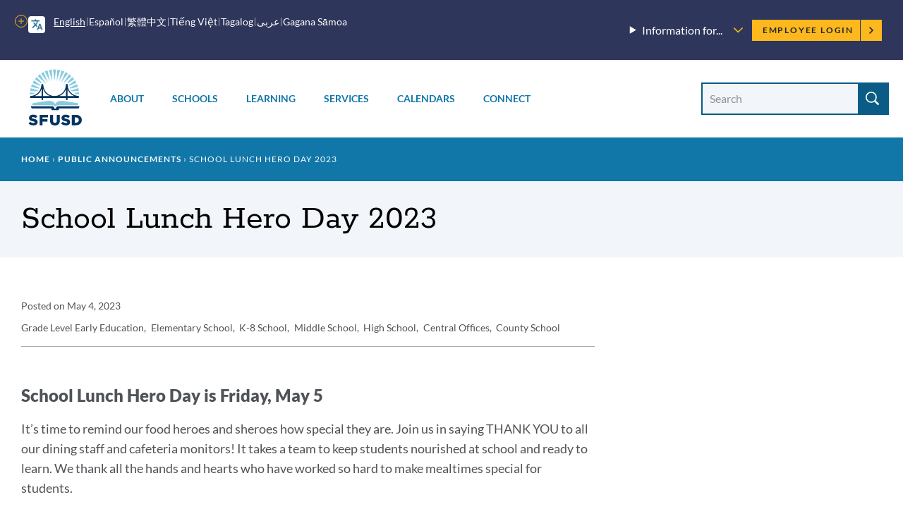

--- FILE ---
content_type: text/html; charset=UTF-8
request_url: https://www.sfusd.edu/announcements/2023-05-04-school-lunch-hero-day-2023
body_size: 18525
content:
<!DOCTYPE html>
<html lang="en" dir="ltr" prefix="content: http://purl.org/rss/1.0/modules/content/  dc: http://purl.org/dc/terms/  foaf: http://xmlns.com/foaf/0.1/  og: http://ogp.me/ns#  rdfs: http://www.w3.org/2000/01/rdf-schema#  schema: http://schema.org/  sioc: http://rdfs.org/sioc/ns#  sioct: http://rdfs.org/sioc/types#  skos: http://www.w3.org/2004/02/skos/core#  xsd: http://www.w3.org/2001/XMLSchema# ">
  <head>
    <meta charset="utf-8" />
<meta name="description" content="It’s time to celebrate our food heroes &amp; sheroes on Friday, May 5. Join the party!" />
<link rel="canonical" href="https://www.sfusd.edu/announcements/2023-05-04-school-lunch-hero-day-2023" />
<meta name="Generator" content="Drupal 10 (https://www.drupal.org)" />
<meta name="MobileOptimized" content="width" />
<meta name="HandheldFriendly" content="true" />
<meta name="viewport" content="width=device-width, initial-scale=1.0" />
<link rel="icon" href="/themes/custom/sfusd_base/favicon.ico" type="image/vnd.microsoft.icon" />
<link rel="alternate" hreflang="en" href="https://www.sfusd.edu/announcements/2023-05-04-school-lunch-hero-day-2023" />
<script src="/sites/default/files/google_tag/sfusd_gtm/google_tag.script.js?t8qh4l" defer></script>

    <title>School Lunch Hero Day 2023 | SFUSD</title>
    <link rel="stylesheet" media="all" href="/sites/default/files/css/css_zGeNtAywx3jJY4gt3zL9BTMMq93BdnfCrsHMsE4yIcI.css?delta=0&amp;language=en&amp;theme=sfusd_base&amp;include=eJxtjNEKwyAMRX9I9JMkrbdMqkZMHNvfr50rpWUvuedykszc4ELrlZKlrjxzrgkKg5emWNbD_aqRpUvwEwncPoy8RZEH9-grqaIVcQvzBnbEH-MLPe2Jl40HKGy3I26msc88xYTvg1v_AHdbUOQ" />
<link rel="stylesheet" media="all" href="/sites/default/files/css/css_Co3bMu_bEr-HQcKLbda57xuhhdbkmN65yyRyW9pGXJ0.css?delta=1&amp;language=en&amp;theme=sfusd_base&amp;include=eJxtjNEKwyAMRX9I9JMkrbdMqkZMHNvfr50rpWUvuedykszc4ELrlZKlrjxzrgkKg5emWNbD_aqRpUvwEwncPoy8RZEH9-grqaIVcQvzBnbEH-MLPe2Jl40HKGy3I26msc88xYTvg1v_AHdbUOQ" />

    
  </head>
  <body class="path-node page-node-type-announcement">
        <a href="#main-content" class="visually-hidden focusable skip-link">
      Skip to main content
    </a>
    <noscript><iframe src="https://www.googletagmanager.com/ns.html?id=GTM-MFKH3C6" height="0" width="0" style="display:none;visibility:hidden"></iframe></noscript>
      <div class="dialog-off-canvas-main-canvas" data-off-canvas-main-canvas>
    


<div class="layout-container has-theme--default   ">

      <header class="site-header " role="banner">

    <div class="site-header__both-bars">

    <div class="site-header__top">
    <div class="site-header__top__container">

            <div class="site-header__mobile-branding">
        <a href="/" title="Home" rel="home">
                    <svg class="i-svg" role="img"><use xlink:href="#i-home" xmlns:xlink="http://www.w3.org/1999/xlink"></use></svg>
          <img src="/themes/custom/sfusd_base/images/logo_text.svg" alt="San Francisco Unified School District" />
        </a>
      </div>

            <div class="site-header__translate block-gtranslate">
        <div class="gtranslate">
                    
<script>window.gtranslateSettings = {"switcher_horizontal_position":"left","switcher_vertical_position":"bottom","horizontal_position":"inline","vertical_position":"inline","float_switcher_open_direction":"top","switcher_open_direction":"bottom","default_language":"en","native_language_names":1,"detect_browser_language":0,"add_new_line":1,"select_language_label":"Select Language","flag_size":32,"flag_style":"2d","globe_size":60,"alt_flags":[],"wrapper_selector":".gtranslate","url_structure":"none","custom_domains":null,"languages":["en","ar","zh-CN","zh-TW","ja","ko","ru","es","tl","vi","sm"],"custom_css":""}</script><script>(function(){var js = document.createElement('script');js.setAttribute('src', '/modules/contrib/gtranslate/js/dropdown.js');js.setAttribute('data-gt-orig-url', '/announcements/2023-05-04-school-lunch-hero-day-2023');js.setAttribute('data-gt-orig-domain', 'www.sfusd.edu');document.body.appendChild(js);})();</script>

          
          <div class="gtranslate__desktop">
            <ul class="gtranslate__language-links notranslate" id="gtranslate__primary-languages">
            </ul>

            <details>
              <summary><span class="visually-hidden">More options</span></summary>
              <ul class="gtranslate__language-links notranslate" id="gtranslate__secondary-languages">
              </ul>
            </details>
          </div>

        </div>
      </div>

            <div class="site-header__secondary-menus">
                  <nav class="site-header__menu-information">
            <details class="site-header__menu-information-menu">
              <summary>
                <h2>Information for...</h2>
                <svg role="img" style="width: 0.85em; height: 0.85em;"><use xlink:href="#i-carrot-down" xmlns:xlink="http://www.w3.org/1999/xlink"></use></svg>
              </summary>
              
              <ul class="menu">
                    <li class="menu-item">
        <a href="/information-families" data-drupal-link-system-path="node/184">Families</a>
              </li>
                <li class="menu-item">
        <a href="/information-students" data-drupal-link-system-path="node/185">Students</a>
              </li>
                <li class="menu-item">
        <a href="/information-employees" data-drupal-link-system-path="node/764">Employees</a>
              </li>
                <li class="menu-item">
        <a href="/information-community" title="Learn about our community" data-drupal-link-system-path="node/463">Community</a>
              </li>
                <li class="menu-item">
        <a href="/human-resources/join-sfusd" title="Learn about job opportunities" data-drupal-link-system-path="node/464">Job Seekers</a>
              </li>
        </ul>
  


            </details>
          </nav>
        
        <nav class="site-header__user">
          <h2 class="visually-hidden">Employee menu</h2>

                                <div class="site-header__user-login">
              <a href="/user/login">Employee Login <svg class="i-svg"><use xlink:href="#i-carrot-right" xmlns:xlink="http://www.w3.org/1999/xlink"></use></svg></a>
            </div>
          
                            </nav>
      </div>
    </div>
  </div>

      
    <div class="site-header__bottom">

    <div class="site-header__desktop-logo">
              <a href="/" title="Home" rel="home">
          <img src="/themes/custom/sfusd_base/images/logo_square.svg" class="logo_img--large" alt="San Francisco Unified School District">
        </a>
          </div>

        <nav>
      <button id="mobile-nav-toggle" class="site-header__mobile-nav-toggle" aria-haspopup="true" aria-controls="site-header__main-menu" aria-expanded="false">
        <svg class="i-svg icon--menu" role="img"><use xlink:href="#i-menu" xmlns:xlink="http://www.w3.org/1999/xlink"></use></svg>
        <svg class="i-svg icon--close" role="img"><use xlink:href="#i-close" xmlns:xlink="http://www.w3.org/1999/xlink"></use></svg>
        <span>Menus</span>
      </button>

            <div id="site-header__main-menu" class="site-header__main-menu">
        <h2 class="visually-hidden">Main menu</h2>
                            <div id="block-supermenu" class="block block-colossal-menu block-colossal-menu-blocksuper-menu">
  
    
      

        <ul class="menu parent-menu mega-menu responsive-menu" data-closing-time="0" data-hover-delay="0">
              <li class="menu-item parent-item">
                                    <a href="/about-sfusd" class="parent-link">About</a>
                                            <ul class="menu submenu">
                                                <li>
                    <a href="/about-sfusd/our-mission-and-vision" class="submenu-link">Our Mission and Vision<span class="menu-item_description">
            <div class="field__item">Learn about our mission, our Vision, Values, Goals, and Guardrails, and the districtwide plans supporting them</div>
      
</span></a>
                  </li>
                                                                <li>
                    <a href="/about-sfusd/board-education" class="submenu-link">Board of Education<span class="menu-item_description">
            <div class="field__item">Meet the commissioners and find meeting agendas and schedules</div>
      
</span></a>
                  </li>
                                                                <li>
                    <a href="/about-sfusd/our-team" class="submenu-link">Our Team<span class="menu-item_description">
            <div class="field__item">Meet the superintendent and our leadership team, and recognize outstanding employees</div>
      
</span></a>
                  </li>
                                                                <li>
                    <a href="/about-sfusd/budget-and-lcap" class="submenu-link">Budget &amp; LCAP<span class="menu-item_description">
            <div class="field__item"> Learn how budgets and the Local Control and Accountability Plan are created</div>
      
</span></a>
                  </li>
                                                                <li>
                    <a href="/about-sfusd/sfusd-news" class="submenu-link">News<span class="menu-item_description">
            <div class="field__item">Read about what&#039;s new at SFUSD</div>
      
</span></a>
                  </li>
                                                                <li>
                    <a href="/about-sfusd/contact-us" class="submenu-link">Contact Us<span class="menu-item_description">
            <div class="field__item">Find out how to submit a records request or contact departments and schools<br />
</div>
      
</span></a>
                  </li>
                                          </ul>
            <div class="mega-menu_drawer"></div>
                  </li>
              <li class="menu-item parent-item">
                                    <a href="/schools" class="parent-link">Schools</a>
                                            <ul class="menu submenu">
                                                <li>
                    <a href="/early-education" class="submenu-link">Enroll in Early Education<span class="menu-item_description">
            <div class="field__item">Learn when and how to apply for Infant, Toddler, and Prekindergarten programs</div>
      
</span></a>
                  </li>
                                                                <li>
                    <a href="/schools/enroll" class="submenu-link">Enroll in TK-13<span class="menu-item_description">
            <div class="field__item">Learn when and how to apply for grades TK-13 and how our assignment system works</div>
      
</span></a>
                  </li>
                                                                <li>
                    <a href="/schools/enroll/discover" class="submenu-link">Discover Schools<span class="menu-item_description">
            <div class="field__item">Get tips on how to search for schools that fit your child</div>
      
</span></a>
                  </li>
                                                                <li>
                    <a href="/schools/directory" class="submenu-link">School Directory<span class="menu-item_description">
            <div class="field__item">View all our schools by grade level</div>
      
</span></a>
                  </li>
                                                                <li>
                    <a href="/schools/enroll/discover/school-finder" class="submenu-link">School Finder<span class="menu-item_description">
            <div class="field__item">Search for schools by programs, location, and grade level</div>
      
</span></a>
                  </li>
                                                                <li>
                    <a href="/schools/schools-and-community" class="submenu-link">Schools &amp; the Community<span class="menu-item_description">
            <div class="field__item">Learn how our schools contribute to the community and how to find resources</div>
      
</span></a>
                  </li>
                                          </ul>
            <div class="mega-menu_drawer"></div>
                  </li>
              <li class="menu-item parent-item">
                                    <a href="/learning" class="parent-link">Learning</a>
                                            <ul class="menu submenu">
                                                <li>
                    <a href="/learning/curriculum" class="submenu-link">Curriculum, Assessments, and Data<span class="menu-item_description">
            <div class="field__item">See what we&#039;re teaching, how we assess student learning, and opportunities for learning outside the classroom</div>
      
</span></a>
                  </li>
                                                                <li>
                    <a href="/sped" class="submenu-link">Special Education<span class="menu-item_description">
            <div class="field__item">Learn about special education assessments, Individual Education Plans (IEPs) and more</div>
      
</span></a>
                  </li>
                                                                <li>
                    <a href="/learning/multilingual-learner-programs-and-services" class="submenu-link">Multilingual Learners (English Learners)<span class="menu-item_description">
            <div class="field__item">Find out about Multilingual Learner programs, assessments and reclassification</div>
      
</span></a>
                  </li>
                                                                <li>
                    <a href="/learning/language-pathways-language-updates-progress" class="submenu-link">Language Pathways<span class="menu-item_description">
            <div class="field__item">We have language pathways for learning non-English languages and for English Learners </div>
      
</span></a>
                  </li>
                                                                <li>
                    <a href="/learning/resources" class="submenu-link">Resources<span class="menu-item_description">
            <div class="field__item">Learn more about student technology tools, school libraries, textbooks and classroom materials</div>
      
</span></a>
                  </li>
                                                                <li>
                    <a href="/learning/new-approaches-learning" class="submenu-link">New Approaches to Learning<span class="menu-item_description">
            <div class="field__item">Find out how we&#039;re redesigning learning in and out of the classroom</div>
      
</span></a>
                  </li>
                                          </ul>
            <div class="mega-menu_drawer"></div>
                  </li>
              <li class="menu-item parent-item">
                                    <a href="/services" class="parent-link">Services</a>
                                            <ul class="menu submenu">
                                                <li>
                    <a href="/services/student-support-programs" class="submenu-link">Student Supports &amp; Programs<span class="menu-item_description">
            <div class="field__item">See how we are supporting Special Education students, English Learners, migrant students, foster youth, LGBTQ youth, and refugee and immigrant youth</div>
      
</span></a>
                  </li>
                                                                <li>
                    <a href="/services/student-services" class="submenu-link">Student Services<span class="menu-item_description">
            <div class="field__item">Find out how to request a transcript, make up credits, request transportation, or learn about available counseling services</div>
      
</span></a>
                  </li>
                                                                <li>
                    <a href="/services/health-wellness" class="submenu-link">Health &amp; Wellness<span class="menu-item_description">
            <div class="field__item">Find out how to get free meals and learn about health requirements for enrolling in school</div>
      
</span></a>
                  </li>
                                                                <li>
                    <a href="/services/family-supports-services" class="submenu-link">Family Supports &amp; Services<span class="menu-item_description">
            <div class="field__item">Check out our family toolkit for school engagement, learn how to sign up for school and district notifications, request translation or interpretation, or report a concern</div>
      
</span></a>
                  </li>
                                                                <li>
                    <a href="/services/safety-emergency" class="submenu-link">Safety &amp; Emergency<span class="menu-item_description">
            <div class="field__item">Learn about school safety and emergency preparation</div>
      
</span></a>
                  </li>
                                                                <li>
                    <a href="/know-your-rights" class="submenu-link">Know Your Rights<span class="menu-item_description">
            <div class="field__item">Know your rights as an SFUSD family member or student and learn about SFUSD policies</div>
      
</span></a>
                  </li>
                                          </ul>
            <div class="mega-menu_drawer"></div>
                  </li>
              <li class="menu-item parent-item">
                                    <a href="/calendars" class="parent-link">Calendars</a>
                                            <ul class="menu submenu">
                                                <li>
                    <a href="/calendars" class="submenu-link">Calendars<span class="menu-item_description">
            <div class="field__item">View the academic calendar, district and school events, and community-sponsored events.</div>
      
</span></a>
                  </li>
                                                                <li>
                    <a href="https://goo.gl/forms/sUYMxfiZGpD6jJqy1" class="submenu-link">Submit an Event<span class="menu-item_description">
            <div class="field__item">Submit an event for inclusion on our website calendars</div>
      
</span></a>
                  </li>
                                          </ul>
            <div class="mega-menu_drawer"></div>
                  </li>
              <li class="menu-item parent-item">
                                    <a href="/connect" class="parent-link">Connect</a>
                                            <ul class="menu submenu">
                                                <li>
                    <a href="/services/family-supports-services/sfusd-student-family-school-resource-link" class="submenu-link">Student, Family &amp; School Resource Link<span class="menu-item_description">
            <div class="field__item">Call or email to get help with SFUSD resources for students and families</div>
      
</span></a>
                  </li>
                                                                <li>
                    <a href="/connect/get-involved" class="submenu-link">Get Involved<span class="menu-item_description">
            <div class="field__item">Participate in the SFUSD community by investing in our students, volunteering or advising the Board</div>
      
</span></a>
                  </li>
                                                                <li>
                    <a href="/information-community/applying-memorandum-understanding" class="submenu-link">Community Partners<span class="menu-item_description">
            <div class="field__item">Get a memorandum of understanding (MOU) to partner with SFUSD or learn about our Community Partnership Network</div>
      
</span></a>
                  </li>
                                                                <li>
                    <a href="/business-with-sfusd" class="submenu-link">Vendors<span class="menu-item_description">
            <div class="field__item">Learn about the bidding and RFP process and view current invitations for bids, RFPs, RFQs, RFOs, and RFIs</div>
      
</span></a>
                  </li>
                                                                <li>
                    <a href="/about-sfusd/contact-us" class="submenu-link">Contact Us<span class="menu-item_description">
            <div class="field__item">Find out how to submit a records request, view our organization chart, or contact departments and schools</div>
      
</span></a>
                  </li>
                                                                <li>
                    <a href="https://www.sfusd.edu/join-sfusd/human-resources" class="submenu-link">Human Resources<span class="menu-item_description">
            <div class="field__item">Find links for all HR functions through the employee lifecycle including finding a new role, evaluating staff, and how SFUSD supports the needs of employees and their families.</div>
      
</span></a>
                  </li>
                                          </ul>
            <div class="mega-menu_drawer"></div>
                  </li>
          </ul>
  


  </div>

        
                          <nav class="site-header__menu-information-mobile">
            <h4 class="menu-label">Information for:</h4>
            
              <ul class="menu">
                    <li class="menu-item">
        <a href="/information-families" data-drupal-link-system-path="node/184">Families</a>
              </li>
                <li class="menu-item">
        <a href="/information-students" data-drupal-link-system-path="node/185">Students</a>
              </li>
                <li class="menu-item">
        <a href="/information-employees" data-drupal-link-system-path="node/764">Employees</a>
              </li>
                <li class="menu-item">
        <a href="/information-community" title="Learn about our community" data-drupal-link-system-path="node/463">Community</a>
              </li>
                <li class="menu-item">
        <a href="/human-resources/join-sfusd" title="Learn about job opportunities" data-drupal-link-system-path="node/464">Job Seekers</a>
              </li>
        </ul>
  


          </nav>
        
                <nav class="site-header__user-menu--mobile">
          <h4>User menu</h4>
                      <ul class="menu">
              <li>
                <a href="/user/login">Employee Login <svg class="i-svg"><use xlink:href="#i-carrot-right" xmlns:xlink="http://www.w3.org/1999/xlink"></use></svg></a>
              </li>
            </ul>
                  </nav>
      </div>

    </nav>

    <div class="site-header__search-form" role="search">
      <button id="search-form-toggle" class="site-header__search-form-toggle" type="button" aria-haspopup="true">
        <svg class="i-svg icon--search"><use xlink:href="#i-search" xmlns:xlink="http://www.w3.org/1999/xlink"></use></svg>
        <svg class="i-svg icon--close" role="img"><use xlink:href="#i-close" xmlns:xlink="http://www.w3.org/1999/xlink"></use></svg>
        <span>Search</span>
      </button>
              <h2 class="visually-hidden">Site search</h2>
        <form class="views-exposed-form nav-search_group" data-drupal-selector="views-exposed-form-search-header" action="/search" method="get" id="views-exposed-form-search-header" accept-charset="UTF-8">
  <div class="form--inline clearfix">
  <div class="js-form-item form-item js-form-type-textfield form-type-textfield js-form-item-search-api-fulltext form-item-search-api-fulltext">
      <label for="edit-search-api-fulltext" class="sr-only-text">Search Site</label>
        <input placeholder="Search" data-drupal-selector="edit-search-api-fulltext" class="form-autocomplete form-text" data-autocomplete-path="/suggestion/autocomplete" type="text" id="edit-search-api-fulltext" name="search_api_fulltext" value="" size="30" maxlength="128" />

        </div>
<div data-drupal-selector="edit-actions" class="form-actions js-form-wrapper form-wrapper" id="edit-actions"><input data-drupal-selector="edit-submit-search" type="submit" id="edit-submit-search" value="Search" class="button js-form-submit form-submit" />
</div>

</div>

</form>

          </div>

  </div>
  </div>
</header>

    
    
  
    <div class="region region-highlighted">
    <div data-drupal-messages-fallback class="hidden"></div>

  </div>


  <main role="main">
    <a id="main-content" tabindex="-1"></a>
    <header>
              <div class="hero hero--basic" id="hero">
  <div class="block block-system block-system-breadcrumb-block">
  
    
        <nav class="breadcrumb" role="navigation" aria-labelledby="system-breadcrumb">
    <h2 id="system-breadcrumb" class="visually-hidden">Breadcrumb</h2>
    <ol>
          <li>
                  <a href="/">Home</a>
              </li>
          <li>
                  <a href="https://www.sfusd.edu/announcements">Public Announcements</a>
              </li>
          <li>
                  School Lunch Hero Day 2023
              </li>
        </ol>
  </nav>

  </div>

  <div class="hero_header">
    <h1 class="hero_title">School Lunch Hero Day 2023</h1>
    

<nav class="hero-mobile-nav">
  </nav>


  </div>
  
</div>

          </header>

    <div class="layout-no-aside ">

      <div class="layout-content">
        
          <div class="region region-content">
    <div id="block-sfusd-base-content" class="block block-system block-system-main-block">
  
    
      


<article about="/announcements/2023-05-04-school-lunch-hero-day-2023" class="node node--announcement node--full node--announcement--full node--type-announcement node--view-mode-full">
  <div class="node__content clearfix">
    
  <h2 class="visually-hidden">Announcement Details</h2>
  
  <div class="field field--name-field-published-date field--type-datetime field--label-inline clearfix">
    <div class="field__label">Posted on</div>
              <div class="field__item"><time datetime="2023-05-04T12:00:00Z">May 4, 2023</time>
</div>
          </div>

  <div class="field field--name-field-site-level field--type-entity-reference field--label-inline clearfix">
    <div class="field__label">Grade Level</div>
          <div class="field__items">
              <div class="field__item">Early Education</div>
          <div class="field__item">Elementary School</div>
          <div class="field__item">K-8 School</div>
          <div class="field__item">Middle School</div>
          <div class="field__item">High School</div>
          <div class="field__item">Central Offices</div>
          <div class="field__item">County School</div>
              </div>
      </div>


    
    <h2 class="visually-hidden">Announcement Message</h2>
    
            <div class="field field--name-body field--type-text-with-summary field--label-hidden field__item"><h3>School Lunch Hero Day is Friday, May 5</h3>

<p>It’s time to remind our food heroes and sheroes how special they are. Join us in saying THANK YOU to all our dining staff and cafeteria monitors! It takes a team to keep students nourished at school and ready to learn. We thank all the hands and hearts who have worked so hard to make mealtimes special for students.</p>

<h3>Student Nutrition Services invites you to get creative and celebrate in any of these ways:</h3>

<ul>
	<li>Make a card in any language! Deliver to your dining staff or cafeteria monitor when you pick up your breakfast or lunch next week.</li>
	<li>Make a poster with your class or school club to show the dining staff or cafeteria monitor how much you appreciate them.</li>
	<li>On Friday May 5, post a photo or video on social media honoring your dining staff or cafeteria monitor for #SchoolLunchHeroDay #SchoolLunchHeroDay23 #SchoolLunchadores. Tag us @sfusdschoolfood.</li>
</ul></div>
      

    <h2 class="visually-hidden">Announcement Links</h2>
    
    
  
  </div>
</article>

  </div>

  </div>

      </div>

          </div>

  </main>

          <footer class="site-footer" role="contentinfo">
  <div class="footer-container footer-container--top">
    <div class="footer-content has-four-columns">
      <div class="footer-group">
        <div class="block block-block-content block-block-contentb5ceb516-a8c9-4754-a7b0-99ede1f23bc7">
  
      <h2>Contact</h2>
    
      
            <div class="field field--name-body field--type-text-with-summary field--label-hidden field__item"><p>555 Franklin Street<br>
San Francisco, CA&nbsp;94102<br>
<a href="tel:4152416000">415-241-6000</a></p>

<p><a href="/user/login">Employee Login</a></p></div>
      
  </div>

      </div>
      <div class="footer-group">
        <nav class="footer-menu has-grid">
          <nav role="navigation" aria-labelledby="-menu">
      
  <h2 id="-menu">Information For</h2>
  

        
              <ul class="menu">
                    <li class="menu-item">
        <a href="/information-families" data-drupal-link-system-path="node/184">Families</a>
              </li>
                <li class="menu-item">
        <a href="/information-students" data-drupal-link-system-path="node/185">Students</a>
              </li>
                <li class="menu-item">
        <a href="/information-employees" data-drupal-link-system-path="node/764">Employees</a>
              </li>
                <li class="menu-item">
        <a href="/information-community" data-drupal-link-system-path="node/463">Community</a>
              </li>
                <li class="menu-item">
        <a href="/human-resources/join-sfusd" data-drupal-link-system-path="node/464">Job Seekers</a>
              </li>
        </ul>
  


  </nav>

        </nav>
      </div>
      <div class="footer-group">
        <nav class="footer-menu has-grid">
          <nav role="navigation" aria-labelledby="-menu">
      
  <h2 id="-menu">Quick Links</h2>
  

        
              <ul class="menu">
                    <li class="menu-item">
        <a href="https://portal.sfusd.edu/PXP2_Login_Parent.aspx">Family Portal</a>
              </li>
                <li class="menu-item">
        <a href="/schools/enroll" data-drupal-link-system-path="node/340">Enroll</a>
              </li>
                <li class="menu-item">
        <a href="/calendars" data-drupal-link-system-path="node/3491">Calendars</a>
              </li>
                <li class="menu-item">
        <a href="/services/health-wellness/nutrition-school-meals" data-drupal-link-system-path="node/1585">School Meals</a>
              </li>
                <li class="menu-item">
        <a href="/know-your-rights" data-drupal-link-system-path="node/3843">Know Your Rights</a>
              </li>
                <li class="menu-item">
        <a href="/services/family-supports-services/report-a-concern" data-drupal-link-system-path="node/2939">Report a Concern</a>
              </li>
        </ul>
  


  </nav>

        </nav>
      </div>
      <div class="footer-group">
        <div class="block block-block-content block-block-content9313f182-dfc4-4b9b-b569-5401b6ef2df3">
  
      <h2>Social Links</h2>
    
      
            <div class="field field--name-body field--type-text-with-summary field--label-hidden field__item"><ul class="social-links">
	<li class="social-link"><a href="https://twitter.com/sfunified"><span class="visually-hidden">Twitter</span> <svg class="i-svg i-svg--twitter is-white" role="img"> <use xlink:href="#i-twitter" xmlns:xlink="http://www.w3.org/1999/xlink" /></svg> </a></li>
	<li class="social-link"><a href="https://www.facebook.com/sfunified"><span class="visually-hidden">Facebook</span> <svg class="i-svg i-svg--fb is-white" role="img"> <use xlink:href="#i-facebook" xmlns:xlink="http://www.w3.org/1999/xlink" /></svg></a></li>
	<li class="social-link"><a href="https://instagram.com/sfunified"><span class="visually-hidden">Instagram</span> <svg class="i-svg i-svg--instagram is-white" role="img"> <use xlink:href="#i-instagram" xmlns:xlink="http://www.w3.org/1999/xlink" /></svg> </a></li>
	<li class="social-link"><a href="https://www.linkedin.com/company/10576/"><span class="visually-hidden">Linkedin</span> <svg class="i-svg i-svg--linkedin is-white" role="img"> <use xlink:href="#i-linkedin" xmlns:xlink="http://www.w3.org/1999/xlink" /></svg> </a></li>
	<li class="social-link"><a href="https://youtube.com/sfunified"><span class="visually-hidden">Youtube</span> <svg class="i-svg i-svg--youtube is-white" role="img"> <use xlink:href="#i-youtube" xmlns:xlink="http://www.w3.org/1999/xlink" /></svg></a></li>
</ul>
</div>
      
  </div>

      </div>
    </div>
  </div>
  <div class="footer-container">
    <div class="footer-content has-one-column">
        <div class="region region-footer">
    <div id="block-studentfamilyschoolresourcelink" class="block block-block-content block-block-contentd248dc8d-e653-4e32-80a0-9b431035de6d">
  
      <h2>Student Family School Resource Link</h2>
    
      
            <div class="field field--name-body field--type-text-with-summary field--label-hidden field__item"><p>SFUSD's <a data-entity-substitution="canonical" data-entity-type="node" data-entity-uuid="865a9e90-6370-4c28-95e8-50179c6ed0c7" href="/services/family-supports-services/sfusd-student-family-school-resource-link">Student Family School Resource Link</a>&nbsp;supports students and families in&nbsp;navigating all of the SFUSD resources available to them. Students, families, and school staff can email requests to <a href="mailto:sflink@sfusd.edu">sflink@sfusd.edu</a>,&nbsp;call <a href="tel:4153401716">415-340-1716</a>&nbsp;(M-F, 9 a.m. to noon and 1 to 3 p.m., closed from 12 to 1 p.m. every day), or complete an <a href="https://familylink.sfusd.edu">online request form</a>.&nbsp;Phones will be closed on <a data-entity-substitution="canonical" data-entity-type="node" data-entity-uuid="a888ac40-c943-4db1-a01e-e6e1004b23c8" href="/calendars">school holidays</a>, including the fall, winter and spring breaks. Callers can still leave a voicemail or send an email or request form at all hours.</p></div>
      
  </div>
<div id="block-athleticsparticipationdata" class="block block-block-content block-block-contentc6705d01-1fc8-49f3-b86c-010cba4770c1">
  
      <h2>Athletics Participation Data</h2>
    
      
            <div class="field field--name-body field--type-text-with-summary field--label-hidden field__item"><p>View SFUSD's athletics participation data&nbsp;for&nbsp;<a href="https://public.tableau.com/app/profile/san.francisco.unified.school.district/viz/SFUSDAthleticsParticipation2024-25/Story1" data-entity-type="external">2024-25</a>, <a href="https://public.tableau.com/app/profile/san.francisco.unified.school.district/viz/SFUSDAthleticsParticipation2023-24/Story1">2023-24</a> ,<a href="https://public.tableau.com/app/profile/san.francisco.unified.school.district/viz/SFUSDAthleticsParticipation2022-23/Story1?publish=yes">2022-23</a>,&nbsp;<a href="https://public.tableau.com/app/profile/san.francisco.unified.school.district/viz/shared/ZYT5F8DT5">2021-22</a>, or&nbsp;<a href="https://drive.google.com/drive/folders/1HT4nJ3X4yTegX9dCOjUOC2QcUBnq84BF?usp=sharing">2015-16 through 2019-20</a>.</p></div>
      
  </div>

  </div>
    </div>
  </div>
    <div class="footer-nav">
    <div class="footer-nav_container">
      <div class="footer-nav_menu">
        <span class="footer-nav_logo"><img src="/themes/custom/sfusd_base/images/logo_text.svg" class="logo_img--small" alt="Small SFUSD Logo"></span>
        
              <ul class="menu">
                    <li class="menu-item">
        <a href="/accessibility" data-drupal-link-system-path="node/6136">Accessibility</a>
              </li>
                <li class="menu-item">
        <a href="/services/know-your-rights/non-discrimination-policy" data-drupal-link-system-path="node/6536">Non-Discrimination Policy</a>
              </li>
                <li class="menu-item">
        <a href="/privacy-policy" data-drupal-link-system-path="node/814">Privacy Policy</a>
              </li>
                <li class="menu-item">
        <a href="/sitemap" data-drupal-link-system-path="sitemap">Sitemap</a>
              </li>
                <li class="menu-item">
        <a href="https://forms.gle/md1GUxUe3KWniou79">Website Feedback</a>
              </li>
        </ul>
  


      </div>
    </div>
    <div class="footer-nav_container">
      <div class="block block-block-content block-block-content67e4381e-57d1-445e-932a-508be1340b1d">
  
    
      
            <div class="field field--name-body field--type-text-with-summary field--label-hidden field__item"><p><font size="-2">San Francisco Unified School District prohibits discrimination, harassment, intimidation, sexual harassment and bullying based on actual or perceived &nbsp;race, color, ancestry, nationality, &nbsp;national origin, immigration status, ethnic group identification, ethnicity, age, religion, marital status, pregnancy, parental status, reproductive health decision making, physical or mental disability, medical condition, sex, sexual orientation, gender, gender identity, gender expression, veteran or military status, or genetic information, or association with a person or a group with one or more of these actual or perceived characteristics or any other basis protected by law or regulation, in its educational program(s) or employment. For questions or complaints, contact Equity Officer: Keasara (Kiki) Williams or Title IX Coordinator Eva Kellogg at 415-355-7334 or </font><a href="mailto:equity@sfusd.edu" data-fr-linked="true"><font size="-2">equity@sfusd.edu</font></a><font size="-2">. Office of Equity (CCR Title 5 and Title IX Coordinator). Address: 555 Franklin Street, 3rd Floor, San Francisco, CA, 94102. If you have concerns related to Section 504, you should contact your school site principal and/or District Section 504 Coordinator, Michele McAdams at </font><a href="mailto:mcadamsd@sfusd.edu" data-fr-linked="true"><font size="-2">mcadamsd@sfusd.edu</font></a><font size="-2">. Address: 1515 Quintara St., San Francisco, CA, 94116.&nbsp;</font><br>© 2025 San Francisco Unified School District</p></div>
      
  </div>

    </div>
  </div>

</footer>

  </div>

  </div>

    
    <script type="application/json" data-drupal-selector="drupal-settings-json">{"path":{"baseUrl":"\/","pathPrefix":"","currentPath":"node\/15756","currentPathIsAdmin":false,"isFront":false,"currentLanguage":"en"},"pluralDelimiter":"\u0003","suppressDeprecationErrors":true,"ajaxPageState":{"libraries":"eJxtjGsOgzAMgy9U0SNVoTVbtdCgJJ3G7feAaRriT5wvdpyZzNbYpCBkUcSifSEeqLtkmReGI-DhXNvt6-0YbOpW0kiG-B47s1xqS4pSFdnj2XFPulIzJkc8cLDVHPPW2mtayB3aLE4ir2XY5MRJje7Db_1LXEHl9bvJwVFJs4yV8Sk48BOz13Nq","theme":"sfusd_base","theme_token":null},"ajaxTrustedUrl":{"\/search":true},"data":{"extlink":{"extTarget":true,"extTargetAppendNewWindowDisplay":false,"extTargetAppendNewWindowLabel":"(opens in a new window)","extTargetNoOverride":false,"extNofollow":false,"extTitleNoOverride":false,"extNoreferrer":false,"extFollowNoOverride":false,"extClass":"ext","extLabel":"(link is external)","extImgClass":true,"extSubdomains":true,"extExclude":"","extInclude":"","extCssExclude":"","extCssInclude":"","extCssExplicit":"","extAlert":false,"extAlertText":"This link will take you to an external web site. We are not responsible for their content.","extHideIcons":false,"mailtoClass":"mailto","telClass":"tel","mailtoLabel":"(link sends email)","telLabel":"(link is a phone number)","extUseFontAwesome":false,"extIconPlacement":"append","extPreventOrphan":false,"extFaLinkClasses":"fa fa-external-link","extFaMailtoClasses":"fa fa-envelope-o","extAdditionalLinkClasses":"","extAdditionalMailtoClasses":"","extAdditionalTelClasses":"","extFaTelClasses":"fa fa-phone","allowedDomains":null,"extExcludeNoreferrer":""}},"sfusd_school_finder":{"googleMapsUrl":"https:\/\/maps.googleapis.com\/maps\/api\/js?key=AIzaSyB5Ppinh1OxQayBpKfZLciSE7UHoNrVeDo"},"user":{"uid":0,"permissionsHash":"d161bd172e609eea57d1ebb988ede3f58716d474044e33d5ef6ead4ba6c00a59"}}</script>
<script src="/sites/default/files/js/js_pXw4VC529nH8L4L6oOa7ja6y8l34jsP6rI4TFbMMdxk.js?scope=footer&amp;delta=0&amp;language=en&amp;theme=sfusd_base&amp;include=eJxtilEKwzAMQy8U6iMFL1a7MDcJtgM9fhnLfsZ-JN6TSjeQ2BysG8_opZ9DEUi4Qmt7fbeFyffpkh_soHcs1n7Ulg1SDSXon1zPMG6uHKAfTrPmwRGw5vQEC2z71A23pEDE"></script>

  </body>

<svg style="position: absolute; width: 0; height: 0; overflow: hidden;" version="1.1" xmlns="http://www.w3.org/2000/svg" xmlns:xlink="http://www.w3.org/1999/xlink">
<defs>
  <symbol id="i-facebook" viewBox="0 0 32 32">
  <title>facebook</title>
  <path d="M19 6h5v-6h-5c-3.86 0-7 3.14-7 7v3h-4v6h4v16h6v-16h5l1-6h-6v-3c0-0.542 0.458-1 1-1z"></path>
  </symbol>
  <symbol id="i-twitter" viewBox="0 0 1200 1227">
  <title>twitter</title>
  <path d="M714.163 519.284L1160.89 0H1055.03L667.137 450.887L357.328 0H0L468.492 681.821L0 1226.37H105.866L515.491 750.218L842.672 1226.37H1200L714.137 519.284H714.163ZM569.165 687.828L521.697 619.934L144.011 79.6944H306.615L611.412 515.685L658.88 583.579L1055.08 1150.3H892.476L569.165 687.854V687.828Z"></path>
  </symbol>
  <symbol id="i-linkedin" viewBox="0 0 32 32">
  <title>linkedin</title>
  <path d="M12 12h5.535v2.837h0.079c0.77-1.381 2.655-2.837 5.464-2.837 5.842 0 6.922 3.637 6.922 8.367v9.633h-5.769v-8.54c0-2.037-0.042-4.657-3.001-4.657-3.005 0-3.463 2.218-3.463 4.509v8.688h-5.767v-18z"></path>
  <path d="M2 12h6v18h-6v-18z"></path>
  <path d="M8 7c0 1.657-1.343 3-3 3s-3-1.343-3-3c0-1.657 1.343-3 3-3s3 1.343 3 3z"></path>
  </symbol>
  <symbol id="i-instagram" viewBox="0 0 31 32">
  <title>instagram</title>
  <path d="M27.315 0h-23.63c-2.035 0-3.685 1.698-3.685 3.795v24.41c0 2.096 1.65 3.795 3.685 3.795h23.63c2.035 0 3.685-1.699 3.685-3.795v-24.41c0-2.096-1.65-3.795-3.685-3.795v0zM22.282 4.999c0-0.552 0.434-0.999 0.968-0.999h2.906c0.535 0 0.969 0.448 0.969 0.999v3.001c0 0.552-0.434 0.999-0.969 0.999h-2.906c-0.534 0-0.968-0.448-0.968-0.999v-3.001zM15.536 9.898c3.293 0 5.962 2.749 5.962 6.139s-2.669 6.139-5.962 6.139c-3.292 0-5.961-2.748-5.961-6.139s2.669-6.139 5.961-6.139v0zM28.094 28c0 0.552-0.434 1-0.969 1h-23.25c-0.535 0-0.969-0.449-0.969-1v-15h3.875c-0.505 0.75-0.676 2.149-0.676 3.037 0 5.355 4.231 9.712 9.43 9.712s9.431-4.357 9.431-9.712c0-0.889-0.123-2.266-0.748-3.037h3.875v15z"></path>
  </symbol>
  <symbol id="i-linkedIn" viewBox="0 0 35 32">
  <title>linkedin</title>
  <path d="M34.869 31.011h-7.707v-10.619c0-2.78-1.206-4.677-3.856-4.677-2.028 0-3.155 1.28-3.68 2.515-0.197 0.443-0.166 1.060-0.166 1.677v11.105h-7.635c0 0 0.098-18.811 0-20.521h7.635v3.221c0.451-1.408 2.891-3.418 6.784-3.418 4.83 0 8.625 2.952 8.625 9.308v11.41zM4.104 7.923h-0.049c-2.46 0-4.055-1.569-4.055-3.557 0-2.027 1.642-3.563 4.152-3.563 2.507 0 4.049 1.532 4.098 3.557 0 1.988-1.591 3.563-4.145 3.563v0 0zM0.88 10.49h6.796v20.521h-6.796v-20.521z"></path>
  </symbol>
  <symbol id="i-youtube" viewBox="0 0 47 32">
  <title>youtube</title>
  <path d="M18.62 21.721l-0.001-12.412 12.412 6.227-12.411 6.185zM46.080 6.694c0 0-0.455-3.040-1.85-4.379-1.77-1.758-3.754-1.766-4.663-1.868-6.513-0.447-16.284-0.447-16.284-0.447h-0.020c0 0-9.77 0-16.284 0.447-0.911 0.102-2.893 0.11-4.665 1.868-1.395 1.339-1.849 4.379-1.849 4.379s-0.465 3.571-0.465 7.14v3.347c0 3.571 0.465 7.14 0.465 7.14s0.454 3.040 1.849 4.379c1.772 1.758 4.097 1.703 5.133 1.886 3.724 0.339 15.825 0.444 15.825 0.444s9.78-0.014 16.294-0.46c0.909-0.103 2.893-0.112 4.663-1.869 1.395-1.339 1.85-4.379 1.85-4.379s0.465-3.569 0.465-7.14v-3.347c0-3.569-0.465-7.14-0.465-7.14v0z"></path>
  </symbol>
  <symbol id="i-wechat" viewBox="0 0 39 32">
  <title>wechat</title>
  <path d="M14.022 23.932c-1.531-0.036-3.054-0.209-4.521-0.669-0.395-0.122-0.719-0.014-1.028 0.158-1.013 0.575-2.005 1.187-3.004 1.776-0.244 0.144-0.539 0.194-0.769 0.036s-0.273-0.388-0.216-0.712c0.151-0.841 0.525-1.611 0.683-2.452 0.108-0.575 0.029-0.827-0.438-1.151-1.969-1.373-3.328-3.207-4.147-5.458-0.395-1.086-0.51-2.2-0.561-3.351-0.086-1.805 0.374-3.452 1.215-5.012 0.395-0.741 0.898-1.409 1.437-2.057 1.157-1.381 2.602-2.395 4.133-3.279 0.755-0.439 1.603-0.698 2.436-0.971 0.891-0.295 1.811-0.532 2.738-0.597 0.956-0.072 1.912-0.223 2.889-0.065 0.69 0.108 1.409 0.093 2.106 0.194 0.906 0.137 1.768 0.417 2.638 0.669 1.646 0.46 3.119 1.273 4.442 2.33 2.135 1.69 3.615 3.818 4.176 6.529 0.058 0.288-0.029 0.36-0.28 0.367-0.46 0.014-0.913-0.058-1.38-0.029-1.128 0.072-2.221 0.295-3.306 0.582-1.437 0.374-2.789 0.928-4.010 1.805-1.646 1.187-2.947 2.639-3.802 4.502-0.597 1.302-0.92 2.653-0.891 4.077 0.014 0.791 0.144 1.582 0.381 2.344 0.129 0.417-0.036 0.446-0.352 0.446-0.172-0.022-0.374-0.014-0.568-0.014zM18.938 10.031c1.071 0.014 1.775-0.87 1.84-1.791 0.065-0.935-0.992-1.985-1.869-1.963-0.97 0.022-1.897 0.971-1.854 1.942 0.029 0.956 0.891 1.92 1.883 1.812zM9.523 6.364c-0.999-0.007-1.804 0.791-1.804 1.798 0 1.028 0.798 1.855 1.746 1.841 1.049-0.014 1.775-0.841 1.811-1.762 0.050-1.035-0.747-1.862-1.754-1.877z"></path>
  <path d="M27.461 11.053c2.149-0.18 4.204 0.36 6.123 1.323 2.645 1.33 4.585 3.337 5.441 6.249 0.553 1.884 0.345 3.739-0.352 5.537-0.64 1.654-1.746 2.97-3.134 4.041-0.632 0.489-0.697 0.59-0.503 1.366 0.144 0.561 0.287 1.122 0.431 1.69 0.057 0.223 0.115 0.46-0.108 0.626s-0.46 0.115-0.676-0.007c-0.755-0.431-1.516-0.834-2.235-1.316-0.453-0.302-0.884-0.36-1.387-0.209-0.934 0.28-1.897 0.381-2.875 0.446-1.804 0.122-3.565-0.086-5.254-0.676-2.063-0.719-3.924-1.783-5.304-3.552-0.87-1.107-1.545-2.323-1.847-3.689-0.496-2.222-0.187-4.358 0.949-6.35 0.985-1.733 2.465-2.963 4.183-3.898 1.107-0.604 2.257-1.143 3.507-1.395 0.985-0.194 1.991-0.259 3.040-0.187zM23.422 19.265c0.92 0 1.588-0.64 1.581-1.524-0.007-0.798-0.755-1.46-1.603-1.51-0.64-0.036-1.481 0.741-1.43 1.481 0.050 0.906 0.604 1.553 1.452 1.553zM31.357 16.244c-0.791-0.036-1.502 0.554-1.509 1.489-0.007 0.683 0.496 1.539 1.524 1.539 0.834 0 1.495-0.662 1.495-1.524 0-0.841-0.683-1.553-1.509-1.503z"></path>
  </symbol>
  <symbol id="i-carrot-left" viewBox="0 0 32 32">
  <title>carrot-left</title>
  <path d="M25.8 28.4l-14.2-14.2v3.6l14.2-14.2-3.6-3.6-16 16 16 16z"></path>
  </symbol>
  <symbol id="i-carrot-down" viewBox="0 0 32 32">
  <title>carrot-down</title>
  <path d="M0.2 10.4l14.4 14.4c0.8 0.8 2 0.8 2.6 0l14.4-14.4c0.4-0.4 0.4-1 0.2-1.4l-1.4-1.4c-0.4-0.4-1-0.4-1.4 0l-12.4 12.4c-0.4 0.4-1 0.4-1.4 0l-12.2-12.2c-0.4-0.4-1-0.4-1.4 0l-1.4 1.2c-0.2 0.4-0.2 1 0 1.4z"></path>
  </symbol>
  <symbol id="i-arrow-right" viewBox="0 0 32 32">
  <title>arrow-right</title>
  <path d="M1.4 17.2h25.2l-11.2 13.2 1.8 1.6 13-15.2c0.2-0.2 0.4-0.4 0.4-0.8s-0.2-0.6-0.4-0.8l-12.8-15.2-1.8 1.6 11.2 13.2h-25.2v2.4z"></path>
  </symbol>
  <symbol id="i-close" viewBox="0 0 32 32">
  <title>close</title>
  <path d="M0.6 28.4l27.8-27.8c0.8-0.8 2.2-0.8 3 0v0 0c0.8 0.8 0.8 2.2 0 3l-27.8 27.8c-0.8 0.8-2.2 0.8-3 0v0 0c-0.8-0.8-0.8-2.2 0-3z"></path>
  <path d="M3.6 0.6l27.8 27.8c0.8 0.8 0.8 2.2 0 3v0 0c-0.8 0.8-2.2 0.8-3 0l-27.8-27.8c-0.8-0.8-0.8-2.2 0-3v0 0c0.8-0.8 2.2-0.8 3 0z"></path>
  </symbol>
  <symbol id="i-menu" viewBox="0 0 32 32">
  <title>menu</title>
  <path d="M1.6 5.4h28.8c0.8 0 1.6 0.8 1.6 1.6v0 0c0 0.8-0.8 1.6-1.6 1.6h-28.8c-0.8 0-1.6-0.6-1.6-1.6v0 0c0-0.8 0.8-1.6 1.6-1.6z"></path>
  <path d="M1.6 14.4h28.8c0.8 0 1.6 0.8 1.6 1.6v0 0c0 0.8-0.8 1.6-1.6 1.6h-28.8c-0.8 0-1.6-0.8-1.6-1.6v0 0c0-0.8 0.8-1.6 1.6-1.6z"></path>
  <path d="M1.6 23.4h28.8c0.8 0 1.6 0.8 1.6 1.6v0 0c0 0.8-0.8 1.6-1.6 1.6h-28.8c-0.8 0-1.6-0.8-1.6-1.6v0 0c0-1 0.8-1.6 1.6-1.6z"></path>
  </symbol>
  <symbol id="i-download" viewBox="0 0 32 32">
  <title>download</title>
  <path d="M15.2 26.2c0 0 0 0 0 0 0.2 0.2 0.2 0.2 0.4 0.2 0 0 0 0 0 0 0.2 0 0.2 0 0.4 0v0 0c0.2 0 0.2 0 0.4 0 0 0 0 0 0 0 0.2 0 0.2-0.2 0.4-0.2l9.2-9c0.4-0.4 0.4-1.2 0-1.6s-1.2-0.4-1.6 0l-7.2 7.2v-21.2c0-0.6-0.6-1.2-1.2-1.2s-1.2 0.6-1.2 1.2v21l-7-7.2c-0.6-0.4-1.2-0.4-1.8 0s-0.4 1.2 0 1.8l9.2 9zM30.8 23.8c-0.6 0-1.2 0.6-1.2 1.2v4.6h-27.2v-4.6c0-0.6-0.6-1.2-1.2-1.2s-1.2 0.6-1.2 1.2v5.8c0 0.6 0.6 1.2 1.2 1.2h29.6c0.6 0 1.2-0.6 1.2-1.2v-5.8c0-0.6-0.6-1.2-1.2-1.2z"></path>
  </symbol>
  <symbol id="i-carrot-right" viewBox="0 0 32 32">
  <title>carrot-right</title>
  <path d="M6.2 3.6l14.2 14.2v-3.6l-14.2 14.2 3.6 3.6 16-16-16-16z"></path>
  </symbol>
  <symbol id="i-search" viewBox="0 0 32 32">
  <title>search</title>
  <path d="M31.4 28.6l-6.2-6.2c1.8-2.4 2.8-5.2 2.8-8.4 0-7.8-6.2-14-14-14s-14 6.2-14 14 6.2 14 14 14c3.2 0 6-1 8.4-2.8l6.2 6.2c0.4 0.4 1 0.6 1.4 0.6 0.6 0 1-0.2 1.4-0.6 0.8-0.8 0.8-2 0-2.8v0zM4 14c0-5.6 4.4-10 10-10s10 4.4 10 10-4.4 10-10 10-10-4.4-10-10v0z"></path>
  </symbol>
  <symbol id="i-pin" viewBox="0 0 482 488">
  <title>Pinned</title>
  <path d="m462.62,487.67l18.98,-19.89c-79.2,-94.51 -123.19,-147.01 -131.99,-157.51c0,0 76.01,-70.66 72.24,-89.24c-29.71,-38.34 -100.31,-1.11 -128.28,-15.7c0,0 -91.11,-72.11 -117.57,-122c-13.2,-24.89 9.45,-74.43 -17.49,-82.69c-34.97,-10.73 -167.46,116.95 -158.03,152.3c7.26,27.22 57.6,6.41 81.99,20.52c48.88,28.29 117.57,122 117.57,122c18.56,36.32 -33.31,95.61 6.98,134.5c26.21,2.02 95.82,-74.62 95.82,-74.62c21.3,17.64 74.56,61.76 159.78,132.33z"></path>
  </symbol>
  <symbol id="i-alert" viewBox="0 0 45.999 45.999">
  <path d="M39.264,6.736c-8.982-8.981-23.545-8.982-32.528,0c-8.982,8.982-8.981,23.545,0,32.528c8.982,8.98,23.545,8.981,32.528,0 C48.245,30.281,48.244,15.719,39.264,6.736z M25.999,33c0,1.657-1.343,3-3,3s-3-1.343-3-3V21c0-1.657,1.343-3,3-3s3,1.343,3,3V33z M22.946,15.872c-1.728,0-2.88-1.224-2.844-2.735c-0.036-1.584,1.116-2.771,2.879-2.771c1.764,0,2.88,1.188,2.917,2.771 C25.897,14.648,24.746,15.872,22.946,15.872z"/>
  </symbol>
  <symbol id="i-google" viewBox="0 0 24 24">
  <title>google</title>
    <path d="M22.56 12.25c0-.78-.07-1.53-.2-2.25H12v4.26h5.92c-.26 1.37-1.04 2.53-2.21 3.31v2.77h3.57c2.08-1.92 3.28-4.74 3.28-8.09z" fill="#4285F4"/><path d="M12 23c2.97 0 5.46-.98 7.28-2.66l-3.57-2.77c-.98.66-2.23 1.06-3.71 1.06-2.86 0-5.29-1.93-6.16-4.53H2.18v2.84C3.99 20.53 7.7 23 12 23z" fill="#34A853"/><path d="M5.84 14.09c-.22-.66-.35-1.36-.35-2.09s.13-1.43.35-2.09V7.07H2.18C1.43 8.55 1 10.22 1 12s.43 3.45 1.18 4.93l2.85-2.22.81-.62z" fill="#FBBC05"/><path d="M12 5.38c1.62 0 3.06.56 4.21 1.64l3.15-3.15C17.45 2.09 14.97 1 12 1 7.7 1 3.99 3.47 2.18 7.07l3.66 2.84c.87-2.6 3.3-4.53 6.16-4.53z" fill="#EA4335"/><path d="M1 1h22v22H1z" fill="none"/>
  </symbol>
  <symbol id="i-translate" viewBox="0 0 24 24">
  <title>translate</title>
  <path d="M15.891 17.016h3.234l-1.641-4.359zM18.516 9.984l4.5 12h-2.016l-1.125-3h-4.734l-1.125 3h-2.016l4.5-12h2.016zM12.891 15.047l-0.797 2.063-3.094-3.094-5.016 4.969-1.406-1.406 5.109-5.016c-1.266-1.406-2.25-2.906-3-4.547h2.016c0.609 1.172 1.359 2.297 2.297 3.328 1.453-1.594 2.531-3.422 3.188-5.344h-11.203v-2.016h7.031v-1.969h1.969v1.969h7.031v2.016h-2.953c-0.75 2.344-1.969 4.594-3.703 6.516l-0.047 0.047z"></path>
  </symbol>
  <symbol id="i-calendar" viewBox="0 0 32 32">
  <title>calendar</title>
  <path d="M1.6 6.4c0-1.76 1.44-3.2 3.2-3.2h22.4c1.767 0 3.2 1.433 3.2 3.2v0 22.4c0 1.767-1.433 3.2-3.2 3.2v0h-22.4c-1.767 0-3.2-1.433-3.2-3.2v0-22.4zM4.8 9.6v19.2h22.4v-19.2h-22.4zM8 0h3.2v3.2h-3.2v-3.2zM20.8 0h3.2v3.2h-3.2v-3.2zM8 14.4h3.2v3.2h-3.2v-3.2zM8 20.8h3.2v3.2h-3.2v-3.2zM14.4 14.4h3.2v3.2h-3.2v-3.2zM14.4 20.8h3.2v3.2h-3.2v-3.2zM20.8 14.4h3.2v3.2h-3.2v-3.2zM20.8 20.8h3.2v3.2h-3.2v-3.2z"></path>
  </symbol>
  <symbol id="i-phone" viewBox="0 0 32 32">
  <title>phone</title>
  <path d="M2.126 1.188c1.278-1.281 5.141-1.495 5.17-0.817 0.029 0.677 3.479 8.191 3.509 8.869s-2.274 2.987-2.948 3.663c-0.668 0.669 4.508 6.533 4.606 6.644 0.11 0.099 5.96 5.287 6.628 4.617 0.674-0.676 2.979-2.985 3.653-2.955 0.676 0.029 8.173 3.487 8.849 3.518 0.676 0.029 0.463 3.9-0.815 5.182-1.093 1.095-6.752 5.071-16.592-2.029-1.079-0.622-2.788-2.049-5.38-4.646-0.001-0.001-0.003-0.003-0.005-0.004-0.002-0.003-0.004-0.004-0.006-0.006s-0.004-0.004-0.006-0.006c-0.001-0.002-0.003-0.004-0.004-0.005-2.59-2.598-4.014-4.312-4.635-5.393-7.083-9.864-3.116-15.537-2.024-16.632z"></path>
  </symbol>
  <symbol id="i-location" viewBox="0 0 32 32">
  <title>location</title>
  <path d="M15.938 32c0 0-9.938-14.062-9.938-20.062 0-11.813 9.938-11.938 9.938-11.938s10.062 0.125 10.062 11.875c0 6.187-10.062 20.125-10.062 20.125zM16 6c-2.209 0-4 1.791-4 4s1.791 4 4 4 4-1.791 4-4-1.791-4-4-4z"></path>
  </symbol>
  <symbol id="i-chevron-left" viewBox="0 0 18 32">
  <title>chevron-left</title>
  <path d="M17.387 1.763l-14.481 14.481 14.237 14.237-1.143 1.143-15.426-15.426 15.624-15.624 1.189 1.189z"></path>
  </symbol>
  <symbol id="i-chevron-right" viewBox="0 0 18 32">
  <title>chevron-right</title>
  <path d="M0.574 30.435l14.481-14.481-14.237-14.237 1.143-1.143 15.426 15.426-15.624 15.624-1.189-1.189z"></path>
  </symbol>

  <!-- Copy of the indicator from the extlink module. (used in school finder)-->
  <symbol id="i-new-window" viewBox="0 0 80 90">
  <title>Opens in new window</title>
  <path d="M48 26c-1.1 0-2 0.9-2 2v26H10V18h26c1.1 0 2-0.9 2-2s-0.9-2-2-2H8c-1.1 0-2 0.9-2 2v40c0 1.1 0.9 2 2 2h40c1.1 0 2-0.9 2-2V28C50 26.9 49.1 26 48 26z"></path>
  <path d="M56 6H44c-1.1 0-2 0.9-2 2s0.9 2 2 2h7.2L30.6 30.6c-0.8 0.8-0.8 2 0 2.8C31 33.8 31.5 34 32 34s1-0.2 1.4-0.6L54 12.8V20c0 1.1 0.9 2 2 2s2-0.9 2-2V8C58 6.9 57.1 6 56 6z"></path>
  </symbol>
  <!-- Used in the school finder. -->
  <symbol id="i-map" viewBox="0 0 496.004 496.004" >
  <title>Map</title>
  <path d="M247.972,3.936c-67.376,0-122.192,54.816-122.192,122.192c0,121.872,119.004,194.192,120.208,194.908 c0.608,0.364,1.3,0.548,1.984,0.548c0.684,0,1.376-0.184,1.984-0.548C251.16,320.32,370.164,248,370.164,126.128 C370.164,58.748,315.352,3.936,247.972,3.936z M247.968,198.372c-39.836,0-72.244-32.408-72.244-72.248 c0-39.832,32.408-72.24,72.244-72.24s72.248,32.408,72.248,72.24C320.216,165.964,287.804,198.372,247.968,198.372z"/>
  <path d="M329.464,492.068c-0.028,0-0.056-0.008-0.084-0.009v0.009H329.464z"/>
  <path d="M494.632,119.396c-0.928-0.74-2.096-1.004-3.248-0.732L392.7,142.16c-9.676,125.308-129.616,198.104-130.804,198.812 c-4.208,2.52-9.016,3.856-13.928,3.856c-4.908,0-9.724-1.336-13.856-3.808c-1.32-0.784-131.58-79.76-131.58-214.896 c0-11.004,1.272-21.712,3.6-32.028L2.92,118.668C1.176,119.08,0,120.64,0,122.436v326.792c0,1.188,0.484,2.304,1.416,3.04 c0.692,0.548,1.512,0.836,2.376,0.836c0.296,0,0.584-0.04,0.88-0.108L166.2,414.568l161.62,76.916 c0.056,0.024,0.108,0.12,0.168,0.148c0.446,0.185,0.913,0.403,1.392,0.427V491.9c0,0,0.656-0.052,0.948-0.124l162.776-38.764 c1.752-0.412,2.9-1.988,2.9-3.776v-326.8C496,121.252,495.568,120.132,494.632,119.396z"/>
  </symbol>
  <symbol id="i-heart" viewBox="-1 0 101 90">
    <path d="M99 26.5C99 59.9999 49.5 94 49.5 94C49.5 94 0 59.9999 0 26.4999C0 -7.00002 41 -7 49.5 17C58 -7 99 -7.00001 99 26.5Z"/>
  </symbol>
  <symbol id="i-link" viewBox="0 0 17 17">
  <path d="M11.1875 5.8125C11 5.625 10.7812 5.4375 10.5625 5.28125C10.3438 5.125 10.0938 5.15625 9.90625 5.3125L9.25 5.96875C9 6.25 8.875 6.59375 8.875 6.90625C8.875 7.09375 8.96875 7.21875 9.09375 7.3125C9.1875 7.375 9.3125 7.46875 9.4375 7.5625C10.3125 8.46875 10.3125 9.875 9.4375 10.75L7.3125 12.8438C6.4375 13.75 5 13.75 4.125 12.8438C3.25 11.9688 3.28125 10.5312 4.15625 9.65625L4.5625 9.25C4.71875 9.125 4.75 8.90625 4.6875 8.71875C4.5 8.1875 4.40625 7.625 4.375 7.09375C4.375 6.65625 3.84375 6.4375 3.53125 6.75L2.375 7.90625C0.53125 9.75 0.53125 12.7812 2.375 14.625C4.21875 16.4688 7.25 16.4688 9.09375 14.625L11.1875 12.5312C11.1875 12.5312 11.1875 12.5312 11.1875 12.5C13.0312 10.6875 13.0625 7.6875 11.1875 5.8125ZM15.5938 1.40625C13.75 -0.4375 10.7188 -0.4375 8.875 1.40625L6.78125 3.5C6.78125 3.5 6.78125 3.5 6.78125 3.53125C4.9375 5.34375 4.90625 8.34375 6.78125 10.2188C6.96875 10.4062 7.1875 10.5938 7.40625 10.75C7.625 10.9062 7.875 10.875 8.0625 10.7188L8.71875 10.0625C8.96875 9.78125 9.09375 9.4375 9.09375 9.125C9.09375 8.9375 9 8.8125 8.875 8.71875C8.78125 8.65625 8.65625 8.5625 8.53125 8.46875C7.65625 7.5625 7.65625 6.15625 8.53125 5.28125L10.6562 3.1875C11.5312 2.28125 12.9688 2.28125 13.8438 3.1875C14.7188 4.0625 14.6875 5.5 13.8125 6.375L13.4062 6.78125C13.25 6.90625 13.2188 7.125 13.2812 7.3125C13.4688 7.84375 13.5625 8.40625 13.5938 8.9375C13.5938 9.375 14.125 9.59375 14.4375 9.28125L15.5938 8.125C17.4375 6.28125 17.4375 3.25 15.5938 1.40625Z" />
  </symbol>
  <symbol id="i-home" viewBox="0 0 12 10">
    <path d="M6 0L0 5H2V10H5V7H7V10H10V5H12L6 0Z"/>
  </symbol>

  <symbol id="i-link" viewBox="0 0 74 96">
  <path fill-rule="evenodd" clip-rule="evenodd" d="M55.3468 28.1628C60.4477 33.2638 66.5275 42.3613 61.0961 52.297L52.8995 44.1003C52.9311 39.1625 48.9524 34.4964 47.1549 32.6989L30.7983 16.3423C28.2202 13.7641 20.7365 7.6947 14.019 14.4122C7.30147 21.1297 13.3709 28.6134 15.949 31.1915L32.3057 47.5482C34.1032 49.3456 38.7693 53.3243 43.7071 53.2927L51.9735 61.5591C42.0627 66.8985 32.0568 60.0272 27.7696 55.74L8.76747 36.7379C2.70528 30.6757 -5.78 20.0691 6.59436 7.6947C19.6759 -5.38689 30.636 3.45206 36.3446 9.1607L55.3468 28.1628ZM18.6532 67.8368C13.5522 62.7358 7.4724 53.6383 12.9038 43.7026L21.1004 51.8992C21.0688 56.8371 25.0475 61.5032 26.845 63.3006L43.2016 79.6573C45.7797 82.2354 53.2634 88.3049 59.9809 81.5874C66.6984 74.8698 60.629 67.3862 58.0509 64.8081L41.6942 48.4514C39.8967 46.6539 35.2306 42.6752 30.2928 42.7068L22.0264 34.4405C31.9372 29.101 41.9431 35.9724 46.2303 40.2596L65.2324 59.2617C71.2946 65.3239 79.7799 75.9305 67.4055 88.3049C54.324 101.386 43.3639 92.5475 37.6553 86.8389L18.6532 67.8368Z"/>
</symbol>
</defs>
</svg>
</html>


--- FILE ---
content_type: text/css
request_url: https://www.sfusd.edu/sites/default/files/css/css_zGeNtAywx3jJY4gt3zL9BTMMq93BdnfCrsHMsE4yIcI.css?delta=0&language=en&theme=sfusd_base&include=eJxtjNEKwyAMRX9I9JMkrbdMqkZMHNvfr50rpWUvuedykszc4ELrlZKlrjxzrgkKg5emWNbD_aqRpUvwEwncPoy8RZEH9-grqaIVcQvzBnbEH-MLPe2Jl40HKGy3I26msc88xYTvg1v_AHdbUOQ
body_size: 14679
content:
/* @license GPL-2.0-or-later https://www.drupal.org/licensing/faq */
.ui-helper-hidden{display:none;}.ui-helper-hidden-accessible{border:0;clip:rect(0 0 0 0);height:1px;margin:-1px;overflow:hidden;padding:0;position:absolute;width:1px;}.ui-helper-reset{margin:0;padding:0;border:0;outline:0;line-height:1.3;text-decoration:none;font-size:100%;list-style:none;}.ui-helper-clearfix:before,.ui-helper-clearfix:after{content:"";display:table;border-collapse:collapse;}.ui-helper-clearfix:after{clear:both;}.ui-helper-zfix{width:100%;height:100%;top:0;left:0;position:absolute;opacity:0;}.ui-front{z-index:100;}.ui-state-disabled{cursor:default !important;pointer-events:none;}.ui-icon{display:inline-block;vertical-align:middle;margin-top:-.25em;position:relative;text-indent:-99999px;overflow:hidden;background-repeat:no-repeat;}.ui-widget-icon-block{left:50%;margin-left:-8px;display:block;}.ui-widget-overlay{position:fixed;top:0;left:0;width:100%;height:100%;}
.ui-autocomplete{position:absolute;top:0;left:0;cursor:default;}
.ui-menu{list-style:none;padding:0;margin:0;display:block;outline:0;}.ui-menu .ui-menu{position:absolute;}.ui-menu .ui-menu-item{margin:0;cursor:pointer;}.ui-menu .ui-menu-item-wrapper{position:relative;padding:3px 1em 3px .4em;}.ui-menu .ui-menu-divider{margin:5px 0;height:0;font-size:0;line-height:0;border-width:1px 0 0 0;}.ui-menu .ui-state-focus,.ui-menu .ui-state-active{margin:-1px;}.ui-menu-icons{position:relative;}.ui-menu-icons .ui-menu-item-wrapper{padding-left:2em;}.ui-menu .ui-icon{position:absolute;top:0;bottom:0;left:.2em;margin:auto 0;}.ui-menu .ui-menu-icon{left:auto;right:0;}
.progress{position:relative;}.progress__track{min-width:100px;max-width:100%;height:16px;margin-top:5px;border:1px solid;background-color:#fff;}.progress__bar{width:3%;min-width:3%;max-width:100%;height:16px;background-color:#000;}.progress__description,.progress__percentage{overflow:hidden;margin-top:0.2em;color:#555;font-size:0.875em;}.progress__description{float:left;}[dir="rtl"] .progress__description{float:right;}.progress__percentage{float:right;}[dir="rtl"] .progress__percentage{float:left;}.progress--small .progress__track{height:7px;}.progress--small .progress__bar{height:7px;background-size:20px 20px;}
.ajax-progress{display:inline-block;padding:1px 5px 2px 5px;}[dir="rtl"] .ajax-progress{float:right;}.ajax-progress-throbber .throbber{display:inline;padding:1px 6px 2px;background:transparent url(/core/misc/throbber-active.gif) no-repeat 0 center;}.ajax-progress-throbber .message{display:inline;padding:1px 5px 2px;}tr .ajax-progress-throbber .throbber{margin:0 2px;}.ajax-progress-bar{width:16em;}.ajax-progress-fullscreen{position:fixed;z-index:1261;top:48.5%;left:49%;width:24px;height:24px;padding:4px;opacity:0.9;border-radius:7px;background-color:#232323;background-image:url(/core/misc/loading-small.gif);background-repeat:no-repeat;background-position:center center;}[dir="rtl"] .ajax-progress-fullscreen{right:49%;left:auto;}
.js input.form-autocomplete{background-image:url(/core/misc/throbber-inactive.png);background-repeat:no-repeat;background-position:100% center;}.js[dir="rtl"] input.form-autocomplete{background-position:0% center;}.js input.form-autocomplete.ui-autocomplete-loading{background-image:url(/core/misc/throbber-active.gif);background-position:100% center;}.js[dir="rtl"] input.form-autocomplete.ui-autocomplete-loading{background-position:0% center;}
.text-align-left{text-align:left;}.text-align-right{text-align:right;}.text-align-center{text-align:center;}.text-align-justify{text-align:justify;}.align-left{float:left;}.align-right{float:right;}.align-center{display:block;margin-right:auto;margin-left:auto;}
.fieldgroup{padding:0;border-width:0;}
.container-inline div,.container-inline label{display:inline-block;}.container-inline .details-wrapper{display:block;}.container-inline .hidden{display:none;}
.clearfix::after{display:table;clear:both;content:"";}
.js details:not([open]) .details-wrapper{display:none;}
.hidden{display:none;}.visually-hidden{position:absolute !important;overflow:hidden;clip:rect(1px,1px,1px,1px);width:1px;height:1px;word-wrap:normal;}.visually-hidden.focusable:active,.visually-hidden.focusable:focus-within{position:static !important;overflow:visible;clip:auto;width:auto;height:auto;}.invisible{visibility:hidden;}
.item-list__comma-list,.item-list__comma-list li{display:inline;}.item-list__comma-list{margin:0;padding:0;}.item-list__comma-list li::after{content:", ";}.item-list__comma-list li:last-child::after{content:"";}
.js .js-hide{display:none;}.js-show{display:none;}.js .js-show{display:block;}@media (scripting:enabled){.js-hide.js-hide{display:none;}.js-show{display:block;}}
.nowrap{white-space:nowrap;}
.position-container{position:relative;}
.reset-appearance{margin:0;padding:0;border:0 none;background:transparent;line-height:inherit;-webkit-appearance:none;appearance:none;}
.resize-none{resize:none;}.resize-vertical{min-height:2em;resize:vertical;}.resize-horizontal{max-width:100%;resize:horizontal;}.resize-both{max-width:100%;min-height:2em;resize:both;}
.system-status-counter__status-icon{display:inline-block;width:25px;height:25px;vertical-align:middle;}.system-status-counter__status-icon::before{display:block;width:100%;height:100%;content:"";background-repeat:no-repeat;background-position:center 2px;background-size:16px;}.system-status-counter__status-icon--error::before{background-image:url(/core/misc/icons/e32700/error.svg);}.system-status-counter__status-icon--warning::before{background-image:url(/core/misc/icons/e29700/warning.svg);}.system-status-counter__status-icon--checked::before{background-image:url(/core/misc/icons/73b355/check.svg);}
.system-status-report-counters__item{width:100%;margin-bottom:0.5em;padding:0.5em 0;text-align:center;white-space:nowrap;background-color:rgba(0,0,0,0.063);}@media screen and (min-width:60em){.system-status-report-counters{display:flex;flex-wrap:wrap;justify-content:space-between;}.system-status-report-counters__item--half-width{width:49%;}.system-status-report-counters__item--third-width{width:33%;}}
.system-status-general-info__item{margin-top:1em;padding:0 1em 1em;border:1px solid #ccc;}.system-status-general-info__item-title{border-bottom:1px solid #ccc;}
.tablesort{display:inline-block;width:16px;height:16px;background-size:100%;}.tablesort--asc{background-image:url(/core/misc/icons/787878/twistie-down.svg);}.tablesort--desc{background-image:url(/core/misc/icons/787878/twistie-up.svg);}
:root{--font-size-100:3.6rem;--font-size-200:2.4rem;--font-size-300:2rem;--font-size-400:1.8rem;--font-size-500:1.6rem;--font-size-600:1.5rem;--font-size-700:1.4rem;}@media screen and (min-width:57.6rem){:root{--font-size-100:4.8rem;--font-size-200:3.4rem;--font-size-300:2.4rem;--font-size-400:2rem;--font-size-500:1.8rem;--font-size-600:1.6rem;--font-size-700:1.4rem;}}@media print{:root{--font-size-100:3.2rem;--font-size-200:2.1rem;--font-size-300:1.8rem;--font-size-400:1.6rem;--font-size-500:1.4rem;--font-size-600:1.3rem;--font-size-700:1.2rem;}}.site-footer{background-image:url(/themes/custom/sfusd_base/images/logo_text_dark.svg);background-color:#0A5C86;margin-bottom:-1px;}.site-footer,.site-footer h1,.site-footer h2 h3,.site-footer h4,.site-footer h5,.site-footer h6,.site-footer p,.site-footer span,.site-footer label{color:#ffffff;}.site-footer .logo .logo-text,.site-footer .logo .site-name,.site-footer .block-system-branding-block .logo-text,.site-footer .block-system-branding-block .site-name{font-size:1.8rem;line-height:2.5rem;font-family:"Rokkitt","Georgia","Times","Times New Roman";font-weight:normal;font-style:normal;letter-spacing:normal;}.site-footer a,.site-footer ul.menu a{color:#ffffff;opacity:0.85;}.site-footer a.is-active,.site-footer a:visited,.site-footer ul.menu a.is-active,.site-footer ul.menu a:visited{color:#ffffff;}.site-footer a:hover,.site-footer ul.menu a:hover{opacity:1;color:#ffffff;text-decoration:none;}.footer-container{max-width:calc(130rem + (3rem * 2));margin-left:auto;margin-right:auto;padding-left:3rem;padding-right:3rem;padding:2rem 3rem;}.full-width-layout .footer-container{max-width:100%;}.layout-with-aside .layout-content .footer-container{padding-left:0;padding-right:0;}.footer-container--top{padding-bottom:1rem;}@media screen and (min-width:992px){.footer-container .footer-content.has-four-columns{display:flex;flex-wrap:nowrap;justify-content:space-between;}}.footer-container .footer-content.has-one-column .footer-group_title,.footer-container .footer-content.has-one-column h2{margin-top:0;}.footer-container .footer-group p,.footer-container .footer-group a{font-size:var(--font-size-600);line-height:1.5;}.footer-container .footer-group a{display:inline-block;}.footer-container .footer-group .menu{margin-left:0;margin-top:1rem;}.footer-container .footer-group .menu-item{display:block;font-size:1.6rem;}.footer-container .footer-group .menu-item a{display:block;}@media screen and (min-width:576px){.footer-container .footer-group .menu-item a{padding-top:0;padding-bottom:0;display:inline;}}.footer-container .footer-group .social-links{list-style:none;margin:0;padding:0;}.footer-container .footer-group .social-links li{display:inline-block;padding:0 1rem;margin:0;margin-bottom:1rem;}@media screen and (min-width:576px){.footer-container .footer-group .social-links li{padding-left:0;}}.footer-container .footer-group .social-links svg{width:2.4rem;height:2.4rem;}.footer-container .footer-group .social-links a{opacity:0.8;}.footer-container .footer-group .social-links a:hover{opacity:1;}.footer-container .footer-group .social-links a svg.ext{display:none;}.footer-container .footer-group_title,.footer-container h2{font-size:var(--font-size-400);font-family:"Rokkitt","Georgia","Times","Times New Roman";font-weight:800;color:#FCBFB6;text-transform:uppercase;letter-spacing:1px;margin-bottom:1em;}.footer-container .footer-menu.has-grid ul{column-count:2;}.footer-container .inline-form input,.footer-container .inline-form button{margin-bottom:0;}.footer-nav{background-color:#2E365B;}@media screen and (min-width:576px){.footer-nav_menu{display:flex;}}.footer-nav_menu ul.menu{padding-top:1rem;padding-bottom:0;}.footer-nav_menu li{padding-left:2rem;padding-right:2rem;font-weight:600;}.footer-nav_menu li:first-child{padding-left:0;}.footer-group{margin-bottom:2.5rem;}@media screen and (min-width:576px){.footer-group{margin-bottom:0;}}.footer-group address{line-height:1.5;}.footer-content.has-one-column .footer-group_title,.footer-content.has-one-column h2{font-family:"Lato","Helvetica Neue","Helvetica","Arial";font-size:1.6rem;font-weight:600;color:#7FDCDB;border-top:1px solid #7FDCDB;padding-top:3rem;}.footer-content.has-one-column .block{padding-bottom:2rem;}.block-simple-blockcopyright p{font-size:1.2rem;}.footer-link--bold{margin-top:3rem;font-weight:600;}.footer-nav_logo{margin-top:1.5rem;margin-right:4rem;}.footer-nav_logo img{max-width:6rem;}@media print{.site-footer{background:#f2f6fa;border-top:solid 1px #f2f6fa;color:#000;margin-top:2.5rem;padding-top:2rem;}.site-footer .footer-nav{background:#f2f6fa;}.site-footer p,.site-footer a,.site-footer h2,.site-footer span{color:#000 !important;margin:0;}.site-footer .footer-nav_container p{line-height:1.2;margin-bottom:1.5rem;}.site-footer .footer-group{margin:0;}.site-footer .footer-container--top{padding-top:0;padding-bottom:0;}.site-footer .footer-group:not(:first-child),.site-footer .footer-nav_container:first-of-type,.site-footer .footer-container:nth-child(2),.site-footer .footer-group p:last-child a{display:none;}}
.footer-nav{background-color:#2e365b;color:#ffffff;}.footer-nav a,.footer-nav .footer-nav_menu ul.menu a{color:#ffffff;opacity:0.85;}.footer-nav a.is-active,.footer-nav a:visited,.footer-nav .footer-nav_menu ul.menu a.is-active,.footer-nav .footer-nav_menu ul.menu a:visited{color:#ffffff;}.footer-nav a:hover,.footer-nav .footer-nav_menu ul.menu a:hover{opacity:1;}.footer-nav_menu .menu{margin:0;}.footer-nav_menu li{display:inline;}.footer-nav_container{max-width:calc(130rem + (3rem * 2));margin-left:auto;margin-right:auto;padding-left:3rem;padding-right:3rem;padding:1rem 3rem;}.full-width-layout .footer-nav_container{max-width:100%;}.layout-with-aside .layout-content .footer-nav_container{padding-left:0;padding-right:0;}.footer-nav_container p{margin:0;}
.hero{background-color:#f2f6fa;}.hero .hero_header{position:relative;}.hero .hero_title{margin:0;padding:3rem 0;max-width:calc(130rem + (3rem * 2));margin-left:auto;margin-right:auto;padding-left:3rem;padding-right:3rem;padding-inline-end:5rem;}.full-width-layout .hero .hero_title{max-width:100%;}.layout-with-aside .layout-content .hero .hero_title{padding-left:0;padding-right:0;}@media screen and (min-width:992px){.hero .hero_title{padding-inline-end:0;}}.hero nav.tabs{max-width:calc(130rem + (3rem * 2));margin-left:auto;margin-right:auto;padding-left:3rem;padding-right:3rem;}.full-width-layout .hero nav.tabs{max-width:100%;}.layout-with-aside .layout-content .hero nav.tabs{padding-left:0;padding-right:0;}.hero nav.tabs ul.tabs{margin-bottom:0;}.is-employee-section .hero{background-color:#f3f5ff;position:relative;background-image:url(/themes/custom/sfusd_base/images/logo_text_light.svg);background-blend-mode:color-burn;}.is-employee-section .hero .block-system-breadcrumb-block{background-color:#5665AB;}.is-employee-section .hero .hero_title{color:#4f5357;position:relative;}@media print{.hero .hero_title{color:#000;background-color:#fff;max-width:100% !important;padding-top:0;padding-left:2rem;margin-bottom:1rem;}}
:root{--font-size-100:3.6rem;--font-size-200:2.4rem;--font-size-300:2rem;--font-size-400:1.8rem;--font-size-500:1.6rem;--font-size-600:1.5rem;--font-size-700:1.4rem;}@media screen and (min-width:57.6rem){:root{--font-size-100:4.8rem;--font-size-200:3.4rem;--font-size-300:2.4rem;--font-size-400:2rem;--font-size-500:1.8rem;--font-size-600:1.6rem;--font-size-700:1.4rem;}}@media print{:root{--font-size-100:3.2rem;--font-size-200:2.1rem;--font-size-300:1.8rem;--font-size-400:1.6rem;--font-size-500:1.4rem;--font-size-600:1.3rem;--font-size-700:1.2rem;}}.site-header__translate{background-image:url([data-uri]);background-position:left 1rem center;background-size:2.4rem 2.4rem;background-repeat:no-repeat;transition:background-color 0.25s ease-out;border-radius:0.5em;margin-inline:0 1rem;display:flex;align-items:center;}.site-header__translate .gtranslate__language-links{display:none;}@media screen and (min-width:992px){.site-header__translate .gtranslate__language-links{list-style:none;display:flex;flex-wrap:wrap;align-items:center;margin-top:0;margin-bottom:0;margin-inline-start:1.3rem;padding-left:0;padding-inline-start:1.94em;}.site-header__translate .gtranslate__language-links li{display:flex;align-items:center;margin-bottom:0;}.site-header__translate .gtranslate__language-links li:not(:last-child):after{content:"";border-right:1px solid rgba(255,255,255,0.6);display:inline-block;height:0.8em;margin-inline:0.3em;}.site-header__translate .gtranslate__language-links button{font-size:1.4rem;font-family:"Lato","Helvetica Neue","Helvetica","Arial";font-weight:normal;letter-spacing:0;color:#ffffff;padding:0;margin:0;text-transform:none;}.site-header__translate .gtranslate__language-links button:hover,.site-header__translate .gtranslate__language-links button:focus{background-color:transparent;}.site-header__translate .gtranslate__language-links button:hover,.site-header__translate .gtranslate__language-links button.active{text-decoration:underline;text-underline-offset:0.3em;}}.site-header__translate .gt_selector{display:block;}@media screen and (min-width:992px){.site-header__translate .gt_selector{display:none;}}@media screen and (min-width:992px){.site-header__translate{background-position:left 1rem bottom 2.85rem;align-items:flex-start;}}.site-header__translate:hover{background-color:rgba(255,255,255,0.1);}@media screen and (min-width:992px){.site-header__translate:hover{background-color:transparent;}}.site-header__translate select{border:0;margin:0;height:5rem;background-color:transparent;cursor:pointer;background-image:url([data-uri]);background-size:1.25rem 0.625rem;padding:0;width:4.5rem;opacity:0;padding-inline:1rem 0;overflow:hidden;font-size:1.4rem;line-height:3rem;text-transform:uppercase;color:#ffffff;}@media screen and (min-width:992px){.site-header__translate select{width:auto;}}@media screen and (min-width:992px){.site-header__translate select{opacity:1;}}@media screen and (min-width:992px){.site-header__translate select{padding-inline:4.5rem 4rem;}}.site-header__translate select option{font-size:1.3rem;color:#212121;}.site-header__translate .gtranslate__desktop{display:none;position:relative;margin-block-start:1rem;}@media screen and (min-width:992px){.site-header__translate .gtranslate__desktop{display:flex;flex-direction:column;grid-row-gap:0.25rem;}}.site-header__translate details{color:#ffffff;}.site-header__translate details summary{list-style-type:none;position:absolute;width:1em;height:1em;inset-inline-end:-3.5rem;top:1rem;transform:translate(-50%,-50%) rotate(0deg);border-radius:50%;border:solid 0.0625em #fdb81e;cursor:pointer;transition:background-color 0.25s ease-out;}.site-header__translate details summary::-webkit-details-marker{display:none;}.site-header__translate details summary:after{content:"";position:absolute;top:50%;left:50%;transform:translate(-50%,-50%);height:0.0625em;width:50%;background:#fdb81e;}.site-header__translate details summary:before{content:"";position:absolute;top:50%;left:50%;transform:translate(-50%,-50%);height:50%;width:0.0625em;background:#fdb81e;}.site-header__translate details summary:hover{border:solid 0.0625em #eaa400;}.site-header__translate details summary:hover:after,.site-header__translate details summary:hover:before{background:#eaa400;}.site-header__translate details[open] > summary{transform:translate(-50%,-50%) rotate(180deg);}.site-header__translate details[open] > summary::before{width:0;}.site-header__translate details[open]{display:flex;}.translated-rtl .site-header__translate{background-position:left 1rem center;align-items:flex-start;}@media screen and (min-width:992px){.translated-rtl .site-header__translate{background-position:right 1rem bottom 2.85rem;}}.translated-rtl .site-header__translate .gtranslate{background-position:right 1rem center;}.translated-rtl .site-header__translate .gtranslate select{background-position:left -2rem center;}@media screen and (min-width:992px){.translated-rtl .site-header__translate .gtranslate select{background-position:left 1rem center;}}.site-header__user-login{padding:1rem 0;}.site-header__user-login a{display:inline-block;vertical-align:middle;margin:0;padding:1.6rem 2.4rem;-webkit-appearance:none;border:2px solid transparent;border-radius:0;transition:background-color 0.25s ease-out,color 0.25s ease-out;font-weight:600;font-size:1.4rem;letter-spacing:normal;line-height:1.3;text-align:center;text-decoration:none;cursor:pointer;background-color:#2e365b;color:#fff;text-transform:uppercase;letter-spacing:0.15em;background-color:#fdb81e;padding:0 4rem 0 1.5rem;font-size:1.2rem;margin:0;height:3rem;line-height:3rem;position:relative;border:0;white-space:nowrap;}.site-header__user-login a:hover,.site-header__user-login a:focus{background-color:#2c76b3;color:#fff;}.site-header__user-login a:visited,.site-header__user-login a:active{color:#fff;}.site-header__user-login a svg.mailto,.site-header__user-login a svg.ext{position:relative;width:1.1em;height:1.1em;top:-0.4em;margin-left:0.3em;}.site-header__user-login a svg.mailto path,.site-header__user-login a svg.ext path{stroke-width:2;}.site-header__user-login a,.site-header__user-login a:visited,.site-header__user-login a:active{color:#1f2230;}.site-header__user-login a:hover,.site-header__user-login a:focus{background-color:#eaa400;color:#1f2230;}.site-header__user-login a svg{position:absolute;top:1rem;right:1rem;width:1rem;height:1rem;}.site-header__user-login a::after{position:absolute;right:3rem;top:0;content:"";display:block;width:0px;height:3rem;border-right:1px solid #2e365b;}.site-header__main-menu .site-header__user-login--mobile.menu{display:block;margin-top:7rem;}@media screen and (min-width:992px){.site-header__main-menu .site-header__user-login--mobile.menu{display:none;}}.site-header__main-menu .site-header__user-login--mobile.menu a{background:#fdb81e;position:relative;}.site-header__main-menu .site-header__user-login--mobile.menu a svg{position:absolute;right:3rem;top:2.5rem;width:2rem;height:2rem;}*[dir=rtl] .site-header__user-login a,.translated-rtl .site-header__user-login a{padding:0 1.5rem 0 4rem;}*[dir=rtl] .site-header__user-login a::after,.translated-rtl .site-header__user-login a::after{right:auto;left:3rem;}*[dir=rtl] .site-header__user-login a svg,.translated-rtl .site-header__user-login a svg{right:auto;left:1rem;}.site-header__user-menu{overflow:visible;position:relative;border:0;margin:0;}.site-header__user-menu summary{list-style:none;display:block;height:5rem;width:5rem;padding:0;border-radius:50%;overflow:hidden;background-image:url(/themes/custom/sfusd_base/images/icon_user.svg);background-color:#00cac8;border:2px solid #00cac8;transition-property:background-color,border-color;outline-offset:0.15rem;}.site-header__user-menu summary:hover{background-color:#7fdcdb;border-color:#7fdcdb;}.site-header__user-menu summary img{width:5rem;height:5rem;object-fit:cover;}.site-header__user-menu ul{position:absolute;right:0;z-index:10;top:5rem;margin:0;padding:1rem 0 0;list-style:none;}.site-header__user-menu ul li{background:#ffffff;margin:0;padding:0;border:1px solid #c2c8cf;border-top-width:0;}.site-header__user-menu ul a{display:block;padding:0.8em 2em;text-decoration:none;white-space:nowrap;}.site-header__user-menu ul a:hover{color:#1176a8;background:#f2f6fa;}.site-header__user-menu--mobile{display:block;}@media screen and (min-width:992px){.site-header__user-menu--mobile{display:none;}}.site-header__user-menu--mobile li{background:#fff7db !important;}.site-header__mobile-nav-toggle{display:flex;flex-direction:column;align-items:center;position:absolute;top:1.5rem;left:1.5rem;height:5.25rem;margin:0;margin-block-start:-0.5rem;margin-inline-end:1rem;margin-inline-start:0;padding:0.5rem;border-radius:1rem;border:1px solid transparent;letter-spacing:normal;background:transparent;}@media screen and (min-width:992px){.site-header__mobile-nav-toggle{display:none;}}.site-header__mobile-nav-toggle:focus{border-color:white;outline:none;}.site-header__mobile-nav-toggle svg{width:2.8rem;height:2.8rem;}.site-header__mobile-nav-toggle svg.icon--close{display:none;}.site-header__mobile-nav-toggle[aria-expanded=true] svg.icon--menu{display:none;}.site-header__mobile-nav-toggle[aria-expanded=true] svg.icon--close{display:block;}.site-header__mobile-nav-toggle span{font-size:1.2rem;margin-block-start:0.25rem;}.site-header__mobile-nav-toggle:hover,.site-header__mobile-nav-toggle:focus{background:transparent;}*[dir=rtl] .site-header__mobile-nav-toggle,.translated-rtl .site-header__mobile-nav-toggle{left:auto;right:1.5rem;}*[dir=rtl] ul.submenu,.translated-rtl ul.submenu{text-align:right;}.site-header__main-menu{width:100%;display:none;}@media screen and (min-width:992px){.site-header__main-menu{display:block;}}.site-header__main-menu ul.menu,.site-header__main-menu li{margin:0;padding:0;}.site-header__main-menu h4{margin:0;min-height:7rem;padding:3rem 3rem 1rem;font-weight:normal;font-style:italic;}@media screen and (max-width:992px){.site-header__main-menu{padding-bottom:11rem;}.site-header__main-menu ul.menu{border-top:1px solid rgba(0,0,0,0.2);border-bottom:1px solid rgba(0,0,0,0.2);}.site-header__main-menu ul.menu a{display:block;padding:2rem 3rem;font-size:2rem;line-height:3rem;text-decoration:none;}.site-header__main-menu ul.menu a:hover,.site-header__main-menu ul.menu a:focus{text-decoration:underline;outline:0;}.site-header__main-menu ul.menu li{background-color:#f2f6fa;}.site-header__main-menu ul.menu li:not(:last-child){border-bottom:1px solid rgba(0,0,0,0.2);}.site-header__main-menu ul.menu li a{color:#212121;}.site-header__main-menu ul.menu li span.menu-item_description{display:none;}.site-header__main-menu ul.menu.parent-menu{border-top:0;border-bottom:0;}.site-header__main-menu ul.menu.parent-menu > li{border-top:1px solid white;border-bottom:0;background-color:#1176a8;position:relative;}.has-theme--default .site-header__main-menu ul.menu.parent-menu > li{background:#1176a8;}.has-theme--green .site-header__main-menu ul.menu.parent-menu > li{background:#136362;}.has-theme--orange .site-header__main-menu ul.menu.parent-menu > li{background:#ec533c;}.has-theme--yellow .site-header__main-menu ul.menu.parent-menu > li{background:#fdb81e;}.has-theme--purple .site-header__main-menu ul.menu.parent-menu > li{background:#2e365b;}.site-header__main-menu ul.menu.parent-menu > li > a{width:calc(100% - 7rem);color:#fff;}.has-theme--yellow .site-header__main-menu ul.menu.parent-menu > li{border-color:#2e365b;}.has-theme--yellow .site-header__main-menu ul.menu.parent-menu > li > a{color:#2e365b;}.site-header__main-menu ul.menu.parent-menu > li button{position:absolute;top:0rem;right:0;width:7rem;height:7rem;padding:1.5rem;background:transparent;border:none;}.site-header__main-menu ul.menu.parent-menu > li button svg{width:4rem;height:4rem;padding:1rem;background:rgba(255,255,255,0.1);border-radius:1rem;border:1px solid transparent;}.site-header__main-menu ul.menu.parent-menu > li button:focus{outline:none;}.site-header__main-menu ul.menu.parent-menu > li button:focus svg{border-color:white;}.has-theme--yellow .site-header__main-menu ul.menu.parent-menu > li button{filter:invert(80%);}.site-header__main-menu ul.menu.parent-menu > li button[aria-expanded=true]{transform:scaleY(-1);}.site-header__main-menu ul.menu.parent-menu > li ul.submenu{border:0;display:none;}.site-header__main-menu ul.menu.parent-menu > li ul.submenu.mobile-subnav-open{display:block;}}@media screen and (min-width:992px){.site-header__main-menu ul.parent-menu:not(.mega-menu){display:flex;height:11rem;align-items:center;}.site-header__main-menu ul.parent-menu:not(.mega-menu) > li{position:relative;padding:1rem;text-align:center;line-height:0;}.site-header__main-menu ul.parent-menu:not(.mega-menu) > li:hover button{transform:rotate(180deg);}.site-header__main-menu ul.parent-menu:not(.mega-menu) > li a{display:inline-block;line-height:2rem;text-transform:uppercase;text-decoration:none;font-weight:bold;font-size:1.4rem;padding:0.3em;}.site-header__main-menu ul.parent-menu:not(.mega-menu) > li button{background-color:transparent;padding:0;border:0;margin:-0.7rem;width:2.8rem;height:2.8rem;color:#1176a8;pointer-events:none;}.site-header__main-menu ul.parent-menu:not(.mega-menu) > li button svg{width:1.2rem;height:1.2rem;}.site-header__main-menu ul.parent-menu:not(.mega-menu) > li button[aria-expanded=true]{transform:rotate(180deg);background-color:#fff7db;}.site-header__main-menu ul.parent-menu:not(.mega-menu) > li ul{box-shadow:0 4px 4px 0 rgba(0,0,0,0.2);display:none;padding:1rem 0;position:absolute;top:100%;background:white;}.site-header__main-menu ul.parent-menu:not(.mega-menu) > li ul.mobile-subnav-open{display:block;}.site-header__main-menu ul.parent-menu:not(.mega-menu) > li ul a{display:block;padding:1rem 2rem;margin:0;min-width:24rem;}.site-header__main-menu ul.parent-menu:not(.mega-menu) > li:hover ul{display:block;}}@media screen and (min-width:992px){.site-header__main-menu ul.mega-menu{position:relative;display:flex;}.site-header__main-menu ul.mega-menu > li{height:11rem;overflow:visible;position:static;}.site-header__main-menu ul.mega-menu > li > a{display:inline-block;line-height:11rem;height:11rem;white-space:nowrap;padding:0 2rem;font-size:1.4rem;text-decoration:none;text-transform:uppercase;font-weight:bold;transition:none;}.site-header__main-menu ul.mega-menu > li:hover > a,.site-header__main-menu ul.mega-menu > li:focus-within > a{background:#074564;color:white;}.site-header__main-menu ul.mega-menu > li button{display:none;}.site-header__main-menu ul.mega-menu > li ul{display:none;position:absolute;top:11rem;left:0;background:#074564;padding:2rem 0;grid-auto-flow:column;grid-template-columns:33% 33% 33%;grid-template-rows:50% 50%;width:100%;}.site-header__main-menu ul.mega-menu > li ul a{display:block;height:100%;font-size:1.4rem;color:#b8e7ff;text-decoration:none;text-transform:uppercase;font-weight:bold;padding:2rem;}.site-header__main-menu ul.mega-menu > li ul a span{display:block;padding-bottom:1rem;text-transform:none;font-weight:normal;color:white;letter-spacing:0.5px;line-height:1.3;font-weight:300;}.site-header__main-menu ul.mega-menu > li ul a:hover,.site-header__main-menu ul.mega-menu > li ul a:focus{background:#00334d;}.site-header__main-menu ul.mega-menu > li ul:before,.site-header__main-menu ul.mega-menu > li ul:after{content:"";background:#074564;height:100%;width:50vw;position:absolute;top:0;z-index:-1;}.site-header__main-menu ul.mega-menu > li ul:before{right:100%;}.site-header__main-menu ul.mega-menu > li ul:after{left:100%;}.site-header__main-menu ul.mega-menu > li:hover ul,.site-header__main-menu ul.mega-menu > li:focus-within ul{display:grid;}}@media screen and (max-width:992px){*[dir=rtl] #site-header__main-menu ul.menu,.translated-rtl #site-header__main-menu ul.menu{text-align:unset;}*[dir=rtl] #site-header__main-menu ul.menu li,.translated-rtl #site-header__main-menu ul.menu li{text-align:unset;}*[dir=rtl] #site-header__main-menu ul.menu li button,.translated-rtl #site-header__main-menu ul.menu li button{right:auto;left:0;}}.site-header__search-form #search-form-toggle{display:flex;flex-direction:column;align-items:center;padding:0.5rem;margin:0;margin-block-start:-0.5rem;margin-inline-end:1rem;position:absolute;top:1.5rem;height:5.25rem;right:1.5rem;letter-spacing:normal;background:transparent;border:1px solid transparent;border-radius:1rem;}@media screen and (min-width:992px){.site-header__search-form #search-form-toggle{display:none;}}.site-header__search-form #search-form-toggle svg{width:2.2rem;height:2.2rem;}.site-header__search-form #search-form-toggle svg.icon--close{display:none;}.site-header__search-form #search-form-toggle span{font-size:1.2rem;margin-block-start:0.5rem;}.site-header__search-form #search-form-toggle[aria-expanded=true] svg.icon--search{display:none;}.site-header__search-form #search-form-toggle[aria-expanded=true] svg.icon--close{display:block;width:2.8rem;height:2.8rem;}.site-header__search-form #search-form-toggle:focus{border-color:white;outline:none;}.site-header__search-form form{display:none;margin-left:0;position:relative;}@media screen and (min-width:992px){.site-header__search-form form{display:block;}}@media screen and (min-width:992px){.site-header__search-form form{margin-left:2rem;}}@media screen and (min-width:992px){.site-header__search-form form{border:0.2rem solid #0a5c86;background:#0a5c86;}}.site-header__search-form form .form-item,.site-header__search-form form .form-actions{float:none;margin:0;}.site-header__search-form form label{position:absolute !important;overflow:hidden;clip:rect(1px,1px,1px,1px);width:1px;height:1px;word-wrap:normal;margin:0;color:black !important;background:white !important;}.site-header__search-form form input[type=text]{border:0;padding:0 1rem;margin:0;background:#f2f6fa;width:100%;height:7rem;line-height:7rem;margin-right:7rem;font-size:2rem;background-repeat:no-repeat;}.site-header__search-form form input[type=text]:focus-visible{outline:revert;box-shadow:none;outline-offset:0.25em;}.site-header__search-form form input[type=text]::placeholder{color:#8d9296;}@media screen and (min-width:992px){.site-header__search-form form input[type=text]{width:22rem;}}@media screen and (min-width:992px){.site-header__search-form form input[type=text]{height:4.2rem;}}@media screen and (min-width:992px){.site-header__search-form form input[type=text]{line-height:4.2rem;}}@media screen and (min-width:992px){.site-header__search-form form input[type=text]{margin-right:4.2rem;}}@media screen and (min-width:992px){.site-header__search-form form input[type=text]{font-size:1.6rem;}}@media screen and (max-width:992px){.site-header__search-form form input[type=text]{border-bottom-color:#c2c8cf;}}.site-header__search-form form input[type=submit]{border:0;background-color:transparent;margin:0;padding:0;position:absolute;top:0;right:0;cursor:pointer;background:url([data-uri]);background-position:50%;background-repeat:no-repeat;width:7rem;height:7rem;background-size:3rem;text-indent:-9999px;}@media screen and (min-width:992px){.site-header__search-form form input[type=submit]{filter:invert(1) brightness(2);}.site-header__search-form form input[type=submit]:active{background-color:rgba(0,0,0,0.1);}}@media screen and (min-width:992px){.site-header__search-form form input[type=submit]{width:4.2rem;}}@media screen and (min-width:992px){.site-header__search-form form input[type=submit]{height:4.2rem;}}@media screen and (min-width:992px){.site-header__search-form form input[type=submit]{background-size:2rem;}}*[dir=rtl] #search-form-toggle,.translated-rtl #search-form-toggle{right:auto;left:1.5rem;}*[dir=rtl] form#views-exposed-form-search-header input[type=submit],.translated-rtl form#views-exposed-form-search-header input[type=submit]{right:0 !important;left:auto !important;position:absolute;}*[dir=rtl] form#views-exposed-form-search-header .form--inline .form-item,.translated-rtl form#views-exposed-form-search-header .form--inline .form-item{float:none;}@media screen and (max-width:992px){.ui-autocomplete.ui-widget.ui-widget-content{border:0;}.ui-autocomplete.ui-widget.ui-widget-content .ui-menu-item a{padding:2rem 3rem 2rem 7rem;font-size:2rem;line-height:3rem;text-decoration:none;border:0;border-bottom:1px solid #c2c8cf;color:#1176a8;}.ui-autocomplete.ui-widget.ui-widget-content .ui-menu-item a:hover{background:#f2f6fa;border-width:0;border-bottom:1px solid #c2c8cf;}}.site-header{position:relative;z-index:10;width:100%;}.site-header__both-bars{position:relative;}.site-header__top{background-color:#2e365b;}.site-header__top__container{max-width:calc(130rem + (3rem * 2));margin-left:auto;margin-right:auto;padding-left:3rem;padding-right:3rem;margin:0 5rem;padding-top:1rem;padding-bottom:1rem;display:flex;justify-content:space-between;column-gap:2rem;}.full-width-layout .site-header__top__container{max-width:100%;}.layout-with-aside .layout-content .site-header__top__container{padding-left:0;padding-right:0;}@media screen and (min-width:992px){.site-header__top__container{margin:0 auto;}}@media screen and (min-width:1300px){.site-header__top__container{column-gap:4rem;}}.site-header__mobile-branding{display:block;padding-top:1rem;height:3rem;}@media screen and (min-width:992px){.site-header__mobile-branding{display:none;}}.site-header__mobile-branding a{display:inline-block;border-bottom:3px solid transparent;padding-bottom:0.3rem;text-decoration:none;}.site-header__mobile-branding a svg{display:none;fill:none;stroke:white;stroke-width:0.6px;height:2.5rem;width:2.5rem;margin:0.25rem 0 0.25rem 0;margin-inline-end:0.75rem;}.site-header__mobile-branding a img{display:inline-block;height:3rem;}.site-header__mobile-branding a:hover{border-color:white;}.site-header__mobile-branding a:hover svg{fill:white;}.site-header__secondary-menus{display:none;column-gap:1.75rem;align-items:center;}@media screen and (min-width:992px){.site-header__secondary-menus{display:flex;}}@media screen and (min-width:1300px){.site-header__secondary-menus{column-gap:3rem;}}.site-header__menu-information-mobile{display:block;}@media screen and (min-width:992px){.site-header__menu-information-mobile{display:none;}}.site-header__menu-information-menu{padding:1rem 0;overflow:visible;position:relative;border:0;margin:0;white-space:nowrap;}.site-header__menu-information-menu summary{color:#ffffff;list-style:none;display:flex;align-items:center;padding:1.25rem;border-radius:0.25em;transition:background-color 0.25s ease-out;outline-offset:0.15rem;}.site-header__menu-information-menu summary:hover{background-color:rgba(255,255,255,0.1);cursor:pointer;}.site-header__menu-information-menu summary h2{font-size:1.6rem;font-weight:400;margin:0;}.site-header__menu-information-menu summary svg{fill:#fdb81e;padding-inline-start:1em;}.site-header__menu-information-menu ul{position:absolute;left:0;z-index:10;top:4rem;padding:1rem 0 0;list-style:none;}.site-header__menu-information-menu ul li{background:#ffffff;margin:0;padding:0;border:1px solid #c2c8cf;border-top-width:0;text-align:start;}.site-header__menu-information-menu ul a{display:block;padding:0.8em 2em;text-decoration:none;white-space:nowrap;}.site-header__menu-information-menu ul a:hover{color:#1176a8;background:#f2f6fa;}.site-header__bottom{max-width:calc(130rem + (3rem * 2));margin-left:auto;margin-right:auto;padding-left:3rem;padding-right:3rem;padding:0;align-items:center;}.full-width-layout .site-header__bottom{max-width:100%;}.layout-with-aside .layout-content .site-header__bottom{padding-left:0;padding-right:0;}@media screen and (min-width:992px){.site-header__bottom{padding:0 2rem;}}@media screen and (min-width:992px){.site-header__bottom{display:flex;}}.site-header__bottom nav{width:100%;}.site-header__desktop-logo{display:none;height:11rem;}@media screen and (min-width:992px){.site-header__desktop-logo{display:block;}}.site-header__desktop-logo a{margin:1.3rem 2rem;display:block;border-bottom:4px solid transparent;}.site-header__desktop-logo a:hover{border-bottom-color:#fdb81e;}.site-header__desktop-logo img{height:8rem;width:auto;max-width:none;}@media screen and (max-width:992px){body.mobile-nav-open,body.mobile-search-open{height:100vh;overflow:hidden;}body.mobile-nav-open .site-header,body.mobile-search-open .site-header{position:fixed;top:0;left:0;height:100vh;z-index:201;}body.mobile-nav-open .site-header__main-menu,body.mobile-nav-open .site-header__search-form form,body.mobile-search-open .site-header__main-menu,body.mobile-search-open .site-header__search-form form{height:calc(100vh - 7rem);padding-bottom:30rem;overflow:scroll;}body.mobile-nav-open.mobile-nav-open .site-header__main-menu,body.mobile-search-open.mobile-nav-open .site-header__main-menu{display:block;}body.mobile-nav-open.mobile-search-open .site-header__search-form form,body.mobile-search-open.mobile-search-open .site-header__search-form form{display:block;}body.mobile-nav-open .layout-container > :not(.site-header),body.mobile-search-open .layout-container > :not(.site-header){height:0;overflow:hidden;}body.mobile-nav-open #toolbar-bar,body.mobile-search-open #toolbar-bar{display:none;}}.site-header[data-accomodate-alert-toggle=true] .site-header__top__container{padding-inline-end:7rem;}@media screen and (min-width:992px){.site-header[data-accomodate-alert-toggle=true] .site-header__top__container{padding-inline-end:7.5rem;}}@media screen and (min-width:1300px){.site-header[data-accomodate-alert-toggle=true] .site-header__top__container{padding-inline-end:2rem;}}.site-header[data-accomodate-alert-toggle=true]:not(.site-header--school) .site-header__search-form #search-form-toggle{inset-inline-end:7rem;}@media print{.site-header{background-color:#f2f6fa;border-bottom:solid 1px #f2f6fa;margin-bottom:2.5rem;}.site-header nav,.site-header__top,.site-header__search-form{display:none;}.site-header__desktop-logo{display:flex;align-items:flex-start;justify-content:space-between;text-align:end;}.site-header__desktop-logo::after{content:"San Francisco Unified School District \awww.sfusd.edu";font-size:12pt;line-height:1.4;white-space:pre;margin:1.3rem 2rem;}.site-header__desktop-logo img{aspect-ratio:auto;}.site-header__desktop-logo:not(:has(img)){text-align:start;}.site-header__bottom{max-width:100%;}}
:root{--font-size-100:3.6rem;--font-size-200:2.4rem;--font-size-300:2rem;--font-size-400:1.8rem;--font-size-500:1.6rem;--font-size-600:1.5rem;--font-size-700:1.4rem;}@media screen and (min-width:57.6rem){:root{--font-size-100:4.8rem;--font-size-200:3.4rem;--font-size-300:2.4rem;--font-size-400:2rem;--font-size-500:1.8rem;--font-size-600:1.6rem;--font-size-700:1.4rem;}}@media print{:root{--font-size-100:3.2rem;--font-size-200:2.1rem;--font-size-300:1.8rem;--font-size-400:1.6rem;--font-size-500:1.4rem;--font-size-600:1.3rem;--font-size-700:1.2rem;}}@media screen and (min-width:992px){.hero-mobile-nav{display:none;}}.hero-mobile-nav details{border:0;margin:0;}.hero-mobile-nav details summary{list-style:none;}.hero-mobile-nav details summary::marker,.hero-mobile-nav details summary::-webkit-details-marker{display:none;content:"";}.hero-mobile-nav ul{background-color:#f3f5ff;}.hero-mobile-nav li{position:relative;}.hero-mobile-nav details summary{position:absolute;top:0;right:0;}[dir=rtl] .hero-mobile-nav details summary,.translated-rtl .hero-mobile-nav details summary{right:auto;left:0;}.hero-mobile-nav svg.icon--close{display:none;}.hero-mobile-nav details[open] > summary svg.icon--menu{display:none;}.hero-mobile-nav details[open] > summary svg.icon--close{display:inline-block;}.hero-mobile-nav a{text-decoration:none;}.hero-mobile-nav a:hover{text-decoration:underline;}.hero-mobile-nav ul,.hero-mobile-nav li{margin:0;padding:0;list-style:none;}.hero-mobile-nav > details > summary{padding:1.75em 2.5rem;text-transform:uppercase;text-align:center;}.hero-mobile-nav > details > summary > span{display:block;font-size:1.2rem;margin-block-start:0.25rem;}.hero-mobile-nav ul{font-size:var(--font-size-400);font-weight:bold;}.hero-mobile-nav ul ul{font-size:var(--font-size-500);font-weight:normal;}.hero-mobile-nav li{border-top:1px solid #c2c8cf;}.hero-mobile-nav li a{display:block;padding:1.5em 4rem 1.5em 3rem;}.hero-mobile-nav li li{border-top:0;margin:-1em 0 1em;}.hero-mobile-nav li li a{padding:1em 4rem 1em 5rem;}.hero-mobile-nav li summary{padding:1.5em 2.5rem;}@media print{.hero-mobile-nav{display:none !important;}}
.ui-widget{font-family:Arial,Helvetica,sans-serif;font-size:1em;}.ui-widget .ui-widget{font-size:1em;}.ui-widget input,.ui-widget select,.ui-widget textarea,.ui-widget button{font-family:Arial,Helvetica,sans-serif;font-size:1em;}.ui-widget.ui-widget-content{border:1px solid #c5c5c5;}.ui-widget-content{border:1px solid #dddddd;background:#ffffff;color:#333333;}.ui-widget-content a{color:#333333;}.ui-widget-header{border:1px solid #dddddd;background:#e9e9e9;color:#333333;font-weight:bold;}.ui-widget-header a{color:#333333;}.ui-state-default,.ui-widget-content .ui-state-default,.ui-widget-header .ui-state-default,.ui-button,html .ui-button.ui-state-disabled:hover,html .ui-button.ui-state-disabled:active{border:1px solid #c5c5c5;background:#f6f6f6;font-weight:normal;color:#454545;}.ui-state-default a,.ui-state-default a:link,.ui-state-default a:visited,a.ui-button,a:link.ui-button,a:visited.ui-button,.ui-button{color:#454545;text-decoration:none;}.ui-state-hover,.ui-widget-content .ui-state-hover,.ui-widget-header .ui-state-hover,.ui-state-focus,.ui-widget-content .ui-state-focus,.ui-widget-header .ui-state-focus,.ui-button:hover,.ui-button:focus{border:1px solid #cccccc;background:#ededed;font-weight:normal;color:#2b2b2b;}.ui-state-hover a,.ui-state-hover a:hover,.ui-state-hover a:link,.ui-state-hover a:visited,.ui-state-focus a,.ui-state-focus a:hover,.ui-state-focus a:link,.ui-state-focus a:visited,a.ui-button:hover,a.ui-button:focus{color:#2b2b2b;text-decoration:none;}.ui-visual-focus{box-shadow:0 0 3px 1px rgb(94,158,214);}.ui-state-active,.ui-widget-content .ui-state-active,.ui-widget-header .ui-state-active,a.ui-button:active,.ui-button:active,.ui-button.ui-state-active:hover{border:1px solid #003eff;background:#007fff;font-weight:normal;color:#ffffff;}.ui-icon-background,.ui-state-active .ui-icon-background{border:#003eff;background-color:#ffffff;}.ui-state-active a,.ui-state-active a:link,.ui-state-active a:visited{color:#ffffff;text-decoration:none;}.ui-state-highlight,.ui-widget-content .ui-state-highlight,.ui-widget-header .ui-state-highlight{border:1px solid #dad55e;background:#fffa90;color:#777620;}.ui-state-checked{border:1px solid #dad55e;background:#fffa90;}.ui-state-highlight a,.ui-widget-content .ui-state-highlight a,.ui-widget-header .ui-state-highlight a{color:#777620;}.ui-state-error,.ui-widget-content .ui-state-error,.ui-widget-header .ui-state-error{border:1px solid #f1a899;background:#fddfdf;color:#5f3f3f;}.ui-state-error a,.ui-widget-content .ui-state-error a,.ui-widget-header .ui-state-error a{color:#5f3f3f;}.ui-state-error-text,.ui-widget-content .ui-state-error-text,.ui-widget-header .ui-state-error-text{color:#5f3f3f;}.ui-priority-primary,.ui-widget-content .ui-priority-primary,.ui-widget-header .ui-priority-primary{font-weight:bold;}.ui-priority-secondary,.ui-widget-content .ui-priority-secondary,.ui-widget-header .ui-priority-secondary{opacity:.7;font-weight:normal;}.ui-state-disabled,.ui-widget-content .ui-state-disabled,.ui-widget-header .ui-state-disabled{opacity:.35;background-image:none;}.ui-icon{width:16px;height:16px;}.ui-icon,.ui-widget-content .ui-icon{background-image:url(/core/assets/vendor/jquery.ui/themes/base/images/ui-icons_444444_256x240.png);}.ui-widget-header .ui-icon{background-image:url(/core/assets/vendor/jquery.ui/themes/base/images/ui-icons_444444_256x240.png);}.ui-state-hover .ui-icon,.ui-state-focus .ui-icon,.ui-button:hover .ui-icon,.ui-button:focus .ui-icon{background-image:url(/core/assets/vendor/jquery.ui/themes/base/images/ui-icons_555555_256x240.png);}.ui-state-active .ui-icon,.ui-button:active .ui-icon{background-image:url(/core/assets/vendor/jquery.ui/themes/base/images/ui-icons_ffffff_256x240.png);}.ui-state-highlight .ui-icon,.ui-button .ui-state-highlight.ui-icon{background-image:url(/core/assets/vendor/jquery.ui/themes/base/images/ui-icons_777620_256x240.png);}.ui-state-error .ui-icon,.ui-state-error-text .ui-icon{background-image:url(/core/assets/vendor/jquery.ui/themes/base/images/ui-icons_cc0000_256x240.png);}.ui-button .ui-icon{background-image:url(/core/assets/vendor/jquery.ui/themes/base/images/ui-icons_777777_256x240.png);}.ui-icon-blank.ui-icon-blank.ui-icon-blank{background-image:none;}.ui-icon-caret-1-n{background-position:0 0;}.ui-icon-caret-1-ne{background-position:-16px 0;}.ui-icon-caret-1-e{background-position:-32px 0;}.ui-icon-caret-1-se{background-position:-48px 0;}.ui-icon-caret-1-s{background-position:-65px 0;}.ui-icon-caret-1-sw{background-position:-80px 0;}.ui-icon-caret-1-w{background-position:-96px 0;}.ui-icon-caret-1-nw{background-position:-112px 0;}.ui-icon-caret-2-n-s{background-position:-128px 0;}.ui-icon-caret-2-e-w{background-position:-144px 0;}.ui-icon-triangle-1-n{background-position:0 -16px;}.ui-icon-triangle-1-ne{background-position:-16px -16px;}.ui-icon-triangle-1-e{background-position:-32px -16px;}.ui-icon-triangle-1-se{background-position:-48px -16px;}.ui-icon-triangle-1-s{background-position:-65px -16px;}.ui-icon-triangle-1-sw{background-position:-80px -16px;}.ui-icon-triangle-1-w{background-position:-96px -16px;}.ui-icon-triangle-1-nw{background-position:-112px -16px;}.ui-icon-triangle-2-n-s{background-position:-128px -16px;}.ui-icon-triangle-2-e-w{background-position:-144px -16px;}.ui-icon-arrow-1-n{background-position:0 -32px;}.ui-icon-arrow-1-ne{background-position:-16px -32px;}.ui-icon-arrow-1-e{background-position:-32px -32px;}.ui-icon-arrow-1-se{background-position:-48px -32px;}.ui-icon-arrow-1-s{background-position:-65px -32px;}.ui-icon-arrow-1-sw{background-position:-80px -32px;}.ui-icon-arrow-1-w{background-position:-96px -32px;}.ui-icon-arrow-1-nw{background-position:-112px -32px;}.ui-icon-arrow-2-n-s{background-position:-128px -32px;}.ui-icon-arrow-2-ne-sw{background-position:-144px -32px;}.ui-icon-arrow-2-e-w{background-position:-160px -32px;}.ui-icon-arrow-2-se-nw{background-position:-176px -32px;}.ui-icon-arrowstop-1-n{background-position:-192px -32px;}.ui-icon-arrowstop-1-e{background-position:-208px -32px;}.ui-icon-arrowstop-1-s{background-position:-224px -32px;}.ui-icon-arrowstop-1-w{background-position:-240px -32px;}.ui-icon-arrowthick-1-n{background-position:1px -48px;}.ui-icon-arrowthick-1-ne{background-position:-16px -48px;}.ui-icon-arrowthick-1-e{background-position:-32px -48px;}.ui-icon-arrowthick-1-se{background-position:-48px -48px;}.ui-icon-arrowthick-1-s{background-position:-64px -48px;}.ui-icon-arrowthick-1-sw{background-position:-80px -48px;}.ui-icon-arrowthick-1-w{background-position:-96px -48px;}.ui-icon-arrowthick-1-nw{background-position:-112px -48px;}.ui-icon-arrowthick-2-n-s{background-position:-128px -48px;}.ui-icon-arrowthick-2-ne-sw{background-position:-144px -48px;}.ui-icon-arrowthick-2-e-w{background-position:-160px -48px;}.ui-icon-arrowthick-2-se-nw{background-position:-176px -48px;}.ui-icon-arrowthickstop-1-n{background-position:-192px -48px;}.ui-icon-arrowthickstop-1-e{background-position:-208px -48px;}.ui-icon-arrowthickstop-1-s{background-position:-224px -48px;}.ui-icon-arrowthickstop-1-w{background-position:-240px -48px;}.ui-icon-arrowreturnthick-1-w{background-position:0 -64px;}.ui-icon-arrowreturnthick-1-n{background-position:-16px -64px;}.ui-icon-arrowreturnthick-1-e{background-position:-32px -64px;}.ui-icon-arrowreturnthick-1-s{background-position:-48px -64px;}.ui-icon-arrowreturn-1-w{background-position:-64px -64px;}.ui-icon-arrowreturn-1-n{background-position:-80px -64px;}.ui-icon-arrowreturn-1-e{background-position:-96px -64px;}.ui-icon-arrowreturn-1-s{background-position:-112px -64px;}.ui-icon-arrowrefresh-1-w{background-position:-128px -64px;}.ui-icon-arrowrefresh-1-n{background-position:-144px -64px;}.ui-icon-arrowrefresh-1-e{background-position:-160px -64px;}.ui-icon-arrowrefresh-1-s{background-position:-176px -64px;}.ui-icon-arrow-4{background-position:0 -80px;}.ui-icon-arrow-4-diag{background-position:-16px -80px;}.ui-icon-extlink{background-position:-32px -80px;}.ui-icon-newwin{background-position:-48px -80px;}.ui-icon-refresh{background-position:-64px -80px;}.ui-icon-shuffle{background-position:-80px -80px;}.ui-icon-transfer-e-w{background-position:-96px -80px;}.ui-icon-transferthick-e-w{background-position:-112px -80px;}.ui-icon-folder-collapsed{background-position:0 -96px;}.ui-icon-folder-open{background-position:-16px -96px;}.ui-icon-document{background-position:-32px -96px;}.ui-icon-document-b{background-position:-48px -96px;}.ui-icon-note{background-position:-64px -96px;}.ui-icon-mail-closed{background-position:-80px -96px;}.ui-icon-mail-open{background-position:-96px -96px;}.ui-icon-suitcase{background-position:-112px -96px;}.ui-icon-comment{background-position:-128px -96px;}.ui-icon-person{background-position:-144px -96px;}.ui-icon-print{background-position:-160px -96px;}.ui-icon-trash{background-position:-176px -96px;}.ui-icon-locked{background-position:-192px -96px;}.ui-icon-unlocked{background-position:-208px -96px;}.ui-icon-bookmark{background-position:-224px -96px;}.ui-icon-tag{background-position:-240px -96px;}.ui-icon-home{background-position:0 -112px;}.ui-icon-flag{background-position:-16px -112px;}.ui-icon-calendar{background-position:-32px -112px;}.ui-icon-cart{background-position:-48px -112px;}.ui-icon-pencil{background-position:-64px -112px;}.ui-icon-clock{background-position:-80px -112px;}.ui-icon-disk{background-position:-96px -112px;}.ui-icon-calculator{background-position:-112px -112px;}.ui-icon-zoomin{background-position:-128px -112px;}.ui-icon-zoomout{background-position:-144px -112px;}.ui-icon-search{background-position:-160px -112px;}.ui-icon-wrench{background-position:-176px -112px;}.ui-icon-gear{background-position:-192px -112px;}.ui-icon-heart{background-position:-208px -112px;}.ui-icon-star{background-position:-224px -112px;}.ui-icon-link{background-position:-240px -112px;}.ui-icon-cancel{background-position:0 -128px;}.ui-icon-plus{background-position:-16px -128px;}.ui-icon-plusthick{background-position:-32px -128px;}.ui-icon-minus{background-position:-48px -128px;}.ui-icon-minusthick{background-position:-64px -128px;}.ui-icon-close{background-position:-80px -128px;}.ui-icon-closethick{background-position:-96px -128px;}.ui-icon-key{background-position:-112px -128px;}.ui-icon-lightbulb{background-position:-128px -128px;}.ui-icon-scissors{background-position:-144px -128px;}.ui-icon-clipboard{background-position:-160px -128px;}.ui-icon-copy{background-position:-176px -128px;}.ui-icon-contact{background-position:-192px -128px;}.ui-icon-image{background-position:-208px -128px;}.ui-icon-video{background-position:-224px -128px;}.ui-icon-script{background-position:-240px -128px;}.ui-icon-alert{background-position:0 -144px;}.ui-icon-info{background-position:-16px -144px;}.ui-icon-notice{background-position:-32px -144px;}.ui-icon-help{background-position:-48px -144px;}.ui-icon-check{background-position:-64px -144px;}.ui-icon-bullet{background-position:-80px -144px;}.ui-icon-radio-on{background-position:-96px -144px;}.ui-icon-radio-off{background-position:-112px -144px;}.ui-icon-pin-w{background-position:-128px -144px;}.ui-icon-pin-s{background-position:-144px -144px;}.ui-icon-play{background-position:0 -160px;}.ui-icon-pause{background-position:-16px -160px;}.ui-icon-seek-next{background-position:-32px -160px;}.ui-icon-seek-prev{background-position:-48px -160px;}.ui-icon-seek-end{background-position:-64px -160px;}.ui-icon-seek-start{background-position:-80px -160px;}.ui-icon-seek-first{background-position:-80px -160px;}.ui-icon-stop{background-position:-96px -160px;}.ui-icon-eject{background-position:-112px -160px;}.ui-icon-volume-off{background-position:-128px -160px;}.ui-icon-volume-on{background-position:-144px -160px;}.ui-icon-power{background-position:0 -176px;}.ui-icon-signal-diag{background-position:-16px -176px;}.ui-icon-signal{background-position:-32px -176px;}.ui-icon-battery-0{background-position:-48px -176px;}.ui-icon-battery-1{background-position:-64px -176px;}.ui-icon-battery-2{background-position:-80px -176px;}.ui-icon-battery-3{background-position:-96px -176px;}.ui-icon-circle-plus{background-position:0 -192px;}.ui-icon-circle-minus{background-position:-16px -192px;}.ui-icon-circle-close{background-position:-32px -192px;}.ui-icon-circle-triangle-e{background-position:-48px -192px;}.ui-icon-circle-triangle-s{background-position:-64px -192px;}.ui-icon-circle-triangle-w{background-position:-80px -192px;}.ui-icon-circle-triangle-n{background-position:-96px -192px;}.ui-icon-circle-arrow-e{background-position:-112px -192px;}.ui-icon-circle-arrow-s{background-position:-128px -192px;}.ui-icon-circle-arrow-w{background-position:-144px -192px;}.ui-icon-circle-arrow-n{background-position:-160px -192px;}.ui-icon-circle-zoomin{background-position:-176px -192px;}.ui-icon-circle-zoomout{background-position:-192px -192px;}.ui-icon-circle-check{background-position:-208px -192px;}.ui-icon-circlesmall-plus{background-position:0 -208px;}.ui-icon-circlesmall-minus{background-position:-16px -208px;}.ui-icon-circlesmall-close{background-position:-32px -208px;}.ui-icon-squaresmall-plus{background-position:-48px -208px;}.ui-icon-squaresmall-minus{background-position:-64px -208px;}.ui-icon-squaresmall-close{background-position:-80px -208px;}.ui-icon-grip-dotted-vertical{background-position:0 -224px;}.ui-icon-grip-dotted-horizontal{background-position:-16px -224px;}.ui-icon-grip-solid-vertical{background-position:-32px -224px;}.ui-icon-grip-solid-horizontal{background-position:-48px -224px;}.ui-icon-gripsmall-diagonal-se{background-position:-64px -224px;}.ui-icon-grip-diagonal-se{background-position:-80px -224px;}.ui-corner-all,.ui-corner-top,.ui-corner-left,.ui-corner-tl{border-top-left-radius:3px;}.ui-corner-all,.ui-corner-top,.ui-corner-right,.ui-corner-tr{border-top-right-radius:3px;}.ui-corner-all,.ui-corner-bottom,.ui-corner-left,.ui-corner-bl{border-bottom-left-radius:3px;}.ui-corner-all,.ui-corner-bottom,.ui-corner-right,.ui-corner-br{border-bottom-right-radius:3px;}.ui-widget-overlay{background:#aaaaaa;opacity:.3;}.ui-widget-shadow{box-shadow:0 0 5px #666666;}
span.ext{width:10px;height:10px;padding-right:12px;text-decoration:none;background:url(/modules/contrib/extlink/images/extlink_s.png) 2px center no-repeat;}span.mailto{width:10px;height:10px;padding-right:12px;text-decoration:none;background:url(/modules/contrib/extlink/images/extlink_s.png) -20px center no-repeat;}span.tel{width:10px;height:10px;padding-right:12px;text-decoration:none;background:url(/modules/contrib/extlink/images/extlink_s.png) -42px center no-repeat;}svg.ext{width:14px;height:14px;fill:#727272;font-weight:900;}svg.mailto,svg.tel{width:14px;height:14px;fill:#727272;}[data-extlink-placement='prepend'],[data-extlink-placement='before']{padding-right:0.2rem;}[data-extlink-placement='append'],[data-extlink-placement='after']{padding-left:0.2rem;}svg.ext path,svg.mailto path,svg.tel path{stroke:#727272;stroke-width:3;}@media print{svg.ext,svg.mailto,svg.tel,span.ext,span.mailto,span.tel{display:none;padding:0;}}.extlink i{padding-left:0.2em;}.extlink-nobreak{white-space:nowrap;}
